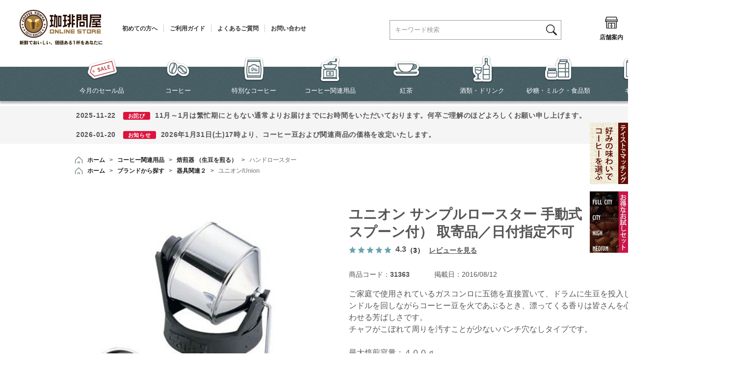

--- FILE ---
content_type: text/html; charset=shift_jis
request_url: https://www.tonya.co.jp/shop/g/g31363/
body_size: 23979
content:
<!DOCTYPE HTML PUBLIC "-//W3C//DTD HTML 4.01 Transitional//EN"
    "http://www.w3.org/TR/html4/loose.dtd">
<html lang="ja" >
<head>
<style>.async-hide { opacity: 0 !important} </style>
<script>(function(a,s,y,n,c,h,i,d,e){s.className+=' '+y;h.start=1*new Date;
h.end=i=function(){s.className=s.className.replace(RegExp(' ?'+y),'')};
(a[n]=a[n]||[]).hide=h;setTimeout(function(){i();h.end=null},c);h.timeout=c;
})(window,document.documentElement,'async-hide','dataLayer',4000,
{'GTM-N7BNB7S':true});</script>

<script>
  (function(i,s,o,g,r,a,m){i['GoogleAnalyticsObject']=r;i[r]=i[r]||function(){
  (i[r].q=i[r].q||[]).push(arguments)},i[r].l=1*new Date();a=s.createElement(o),
  m=s.getElementsByTagName(o)[0];a.async=1;a.src=g;m.parentNode.insertBefore(a,m)
  })(window,document,'script','//www.google-analytics.com/analytics.js','ga');

  ga('create', 'UA-8841249-1', 'auto');
  ga('require', 'displayfeatures');
  ga('require', 'linkid', 'linkid.js');
  ga('require', 'GTM-N7BNB7S');
  ga('send', 'pageview');



</script>
<meta http-equiv="Content-Type" content="text/html; charset=Shift_JIS">
<title>ユニオン サンプルロースター 手動式 （テストスプーン付）</title>
<link rel="canonical" href="https://www.tonya.co.jp/shop/g/g31363/">


<meta name="description" content="コーヒーを含めてユニオン サンプルロースター 手動式 （テストスプーン付） 取寄品／日付指定不可も総6,000点以上を超える豊富な商品で取り揃えています！早い出荷を心掛け、専門ショップならではの100種類以上の自家焙煎コーヒー豆を出荷当日に焙煎してお届けしています♪">
<meta name="keywords" content="コーヒー,コーヒー豆,焙煎豆,ネット通販,通販サイト,ネットショップ,（テストスプーン付）,31363,UNION,サンプルロースター,テストスプーン付,ハンドロースター,ユニオン,ラッキーアイクレマス,ラッキーアイクレマスコーヒーマシーン,取寄品／日付指定不可,手動式通信販売,店舗,珈琲問屋,オンラインストア,コーヒートンヤ,メール注文,電話注文,FAX注文">

	<meta name="msvalidate.01" content="14B805B0D301D5E89324D2124C835224" />
<meta name="device" content="PC" />

<!-- Google Tag Manager -->
<script>(function(w,d,s,l,i){w[l]=w[l]||[];w[l].push({'gtm.start':
new Date().getTime(),event:'gtm.js'});var f=d.getElementsByTagName(s)[0],
j=d.createElement(s),dl=l!='dataLayer'?'&l='+l:'';j.async=true;j.src=
'https://www.googletagmanager.com/gtm.js?id='+i+dl;f.parentNode.insertBefore(j,f);
})(window,document,'script','dataLayer','GTM-584F9Z6');</script>
<!-- End Google Tag Manager -->

<meta http-equiv="content-style-type" content="text/css">

<link href="/favicon.ico" rel="shortcut icon" />
<link rel="stylesheet" type="text/css" href="/css/block_icon_image.css">
<link rel="stylesheet" type="text/css" href="/css/style.css?20251117" media="all">
<link rel="stylesheet" type="text/css" href="/css/display_switch.css" />

<meta http-equiv="content-script-type" content="text/javascript">
<script src="https://ajax.googleapis.com/ajax/libs/jquery/3.7.1/jquery.min.js"></script>
<script src="https://ajax.googleapis.com/ajax/libs/jqueryui/1.13.2/jquery-ui.min.js"></script>
<script language="JavaScript" type="text/javascript" src="/lib/jquery.balloon.js"></script>
<!--<script language="JavaScript" type="text/javascript" src="/lib/jquery.easing.1.3.js"></script>>-->
<script language="JavaScript" type="text/javascript" src="/lib/jquery.easing.1.4.2.js"></script>
<script language="JavaScript" type="text/javascript" src="/lib/jquery.bxslider.min.js?rev=20250729"></script>
<script language="JavaScript" type="text/javascript" src="/lib/jquery.customSelect.min.js"></script>
<script language="JavaScript" type="text/javascript" src="/lib/goods/jquery.leanModal.min.js"></script>
<script language="JavaScript" type="text/javascript" src="/lib/goods/jquery.tile.min.js"></script>
<script language="JavaScript" type="text/javascript" src="/lib/goods/sticky-kit.min.js"></script>
<script language="JavaScript" type="text/javascript" src="/js/common.js"></script>
<script language="JavaScript" type="text/javascript" src="/js/search_suggest.js"></script>
<link rel="SHORTCUT ICON" href="/favicon.ico">
<!--<script language="JavaScript" type="text/javascript" src="/js/goods_ajax_cart.js"></script>-->
<script language="JavaScript" type="text/javascript" src="/js/goods_wizard.js?202206"></script>
<script language="JavaScript" type="text/javascript" src="/js/user.js?20250227_v0"></script>
<script language="JavaScript" type="text/javascript" src="/js/goods_ajax_cart.js?20250417_v0"></script>
<!--<script language="JavaScript" type="text/javascript" src="/js/goods_cartlist.js?240305"></script>-->
<script language="JavaScript" type="text/javascript" src="/js/ga_event_pc_common.js"></script>
<!--[if IE 8]>
<script language="JavaScript" type="text/javascript" src="/lib/efo/pie_ie678.js"></script>
<script language="JavaScript" type="text/javascript" src="/js/init_ie8.js"></script>
<![endif]-->

<!-- Facebook Pixel Code ADD_DATE 20170114 -->
<script>
!function(f,b,e,v,n,t,s){if(f.fbq)return;n=f.fbq=function(){n.callMethod?
n.callMethod.apply(n,arguments):n.queue.push(arguments)};if(!f._fbq)f._fbq=n;
n.push=n;n.loaded=!0;n.version='2.0';n.queue=[];t=b.createElement(e);t.async=!0;
t.src=v;s=b.getElementsByTagName(e)[0];s.parentNode.insertBefore(t,s)}(window,
document,'script','https://connect.facebook.net/en_US/fbevents.js');
fbq('init', '1183647098391977');
fbq('track', 'PageView');
</script>
<noscript><img height="1" width="1" style="display:none"
src="https://www.facebook.com/tr?id=1183647098391977&ev=PageView&noscript=1"
/></noscript>
<!-- DO NOT MODIFY -->
<!-- End Facebook Pixel Code -->
<link rel="stylesheet" type="text/css" href="/css/tny_cntns.css" />

<script src="/lib/slick.js"></script>
<link href="/lib/slick.css" type="text/css" rel="stylesheet">
<link rel="stylesheet" type="text/css" href="/css/slick-theme.css">
<link rel="stylesheet" type="text/css" href="/css/slick.css">
<script src="/js/slick.min.js"></script>

<script type="text/javascript" src="/js/goods_ajax_cart.js"></script>
<script type="text/javascript" src="/js/goods_ajax_bookmark.js"></script>
<script type="text/javascript" src="/js/goods_ajax_backorder.js"></script>
<script type="text/javascript" src="/js/goods_ajax_quickview.js"></script>
<link rel="stylesheet" type="text/css" href="/css/core.css">
<link rel="stylesheet" type="text/css" href="/css/skin.css">



<script src="https://lightning-recommend.io/js/main.js" id="l-recommend" charset="utf-8" data-tenant="tonya" ></script>
<script type="application/l-recommend">
    {
        "setting": {
            "defaultLoading": "lazy",
            "display": true,
            "tracking": true
        }
    }
</script>

</head>
<body 

		

>



<div id="fb-root"></div>
<script>(function(d, s, id) {
  var js, fjs = d.getElementsByTagName(s)[0];
  if (d.getElementById(id)) return;
  js = d.createElement(s); js.id = id;
  js.src = "//connect.facebook.net/ja_JP/sdk.js#xfbml=1&version=v2.3";
  fjs.parentNode.insertBefore(js, fjs);
}(document, 'script', 'facebook-jssdk'));
</script>

<div class="wrapper_">
	<h1 class="optimaizedH1">ユニオン サンプルロースター 手動式 （テストスプーン付） </h1>
	
		
				<!-- Google Tag Manager (noscript) -->
<noscript><iframe src="https://www.googletagmanager.com/ns.html?id=GTM-584F9Z6"
    height="0" width="0" style="display:none;visibility:hidden"></iframe></noscript>
    <!-- End Google Tag Manager (noscript) -->
    
    <!-- header -->
    <div id="header">
      <div class="header_menu_">
        <div class="header_logo-txt_box_">
          <p class="header_logo_"><a href="/shop/"><img src="/img/usr/header/sitelogo.png" alt="珈琲問屋" width="169" height="80"></a></p>
          <ul class="header_txt_">
            <li><a href="/shop/pages/firsttime.aspx">初めての方へ</a></li>
            <li><a href="/shop/pages/guide00.aspx">ご利用ガイド</a></li>
            <li><a href="/shop/pages/guide06.aspx">よくあるご質問</a></li>
            <li><a href="/shop/contact/contact.aspx">お問い合わせ</a></li>
          </ul>
        </div>
        <div class="header_icon_box_">
          <ul class="header_icon_">
            <li class="header_search_box_"><span class="icon_search">
              <div class="icon_area"><img src="/img/usr/header/h_icon_search-w.png" alt="" width="27" height="27"></div>
              検索</span> </li>
            <li><a href="/shop/pages/shoplist.aspx">
              <div class="icon_area"><img src="/img/usr/header/h_icon_shoplist.png" alt="" width="27" height="54"></div>
              店舗案内</a></li>
            <li><a href="/shop/customer/bookmark.aspx">
              <div class="icon_area"><img src="/img/usr/header/h_icon_bookmark.png" alt="" width="27" height="54"></div>
              お気に入り</a></li>
            <li><a href="/shop/members/login.aspx">
              <div class="icon_area"><img src="/img/usr/header/h_icon_login.png" alt="" width="27" height="54"></div>
              ログイン</a></li>
            <li class="header_cart_box_"><a href="/shop/cart/cart.aspx">
              <div class="icon_area"><img src="/img/usr/header/h_icon_cart.png" alt="" width="55" height="54"></div>
              カート</a><span id="jscart_count_"><span class="num"></span></span></li>
          </ul>
  <div id="jscart_replace_" style="display: block">
    <script type="text/javascript" src="/js/goods_cartlist.js?202212"></script>
    <div class="cart_frame_" style="display: none">
      <ul></ul>
      <div class="cart_to_order_">
        <p class="btn_cart_">
          <a href="/shop/cart/cart.aspx"><span>カートを見る</span></a>
        </p>
      </div>
    </div>
  </div>

        </div>
      </div>
      <div class="header_gnavi_">
        <div class="header_gnavi_inner_">
          <ul class="header_navi_box_">
            <li class="header_logo-symbol_"> <a href="/shop/"><img src="/img/usr/header/sitelogo_symbol.png" alt="" width="40" height="40"></a> </li>
            <li> <a href="/shop/e/esale/ "><img src="/img/usr/header/h_gn_esale.png" alt="" width="64" height="56">今月のセール品</a> </li>
            <li> <a href="/shop/c/c10"><img src="/img/usr/header/h_gn_c10.png" alt="" width="50" height="56">コーヒー</a>
              <div class="hover_list_arrow"></div>
              <div class="navi_sub_list">
                <div class="navi_sub_list_inner">
                  <ul>
                    <li><a href="/shop/c/c1000"><img src="/img/usr/header/h_gns_thum_c10_01.jpg" alt="" width="80" height="80">定番銘柄コーヒー</a></li>
                    <li><a href="/shop/c/c1005"><img src="/img/usr/header/h_gns_thum_c10_02.jpg" alt="" width="80" height="80">ブレンドコーヒー</a></li>
                    <li><a href="/shop/c/c1010"><img src="/img/usr/header/h_gns_thum_c10_03.jpg" alt="" width="80" height="80">アイスコーヒー</a></li>
                    <li><a href="/shop/c/c1015"><img src="/img/usr/header/h_gns_thum_c10_04.jpg" alt="" width="80" height="80">カフェインレスコーヒー</a></li>
                    <!--<li><a href="/shop/c/c1020"><img src="/img/usr/header/h_gns_thum_c10_05.jpg" alt="" width="80" height="80">パーチメントコーヒー</a></li>-->
                    <li><a href="/shop/c/c1025"><img src="/img/usr/header/h_gns_thum_c10_06.jpg" alt="" width="80" height="80">生豆限定お買得セール</a></li>
                    <li><a href="/shop/c/c1030"><img src="/img/usr/header/h_gns_thum_c10_07.jpg" alt="" width="80" height="80">[送料込]コーヒーメール便</a></li>
                    <li><a href="/shop/e/eWCoffee/"><img src="/img/usr/header/h_gns_thum_c10_21.jpg" alt="" width="80" height="80">世界のコーヒー飲み比べセット</a></li>
                    <li><a href="/shop/c/c1040"><img src="/img/usr/header/h_gns_thum_c10_08.jpg" alt="" width="80" height="80">ドリップバッグコーヒー</a></li>
                    <li><a href="/shop/c/c104040/"><img src="/img/usr/header/h_gns_thum_c10_08_1.jpg" alt="" width="80" height="80">1杯から試せるドリップバッグコーヒー</a></li>
                    <li><a href="/shop/c/c1043"><img src="/img/usr/header/h_gns_thum_c1043_20.jpg" alt="" width="80" height="80">ブリューイングバッグコーヒー</a></li>
                    <li><a href="/shop/c/c1045"><img src="/img/usr/header/h_gns_thum_c10_09.jpg" alt="" width="80" height="80">ダンク式コーヒーバッグ</a></li>
                    <li><a href="/shop/c/c1050"><img src="/img/usr/header/h_gns_thum_c10_10.jpg" alt="" width="80" height="80">水出しコーヒーバッグ</a></li>
                    <li><a href="/shop/c/c1055"><img src="/img/usr/header/h_gns_thum_c10_11.jpg" alt="" width="80" height="80">フレーバーコーヒー</a></li>
                    <li><a href="/shop/c/c1060"><img src="/img/usr/header/h_gns_thum_c10_12.jpg" alt="" width="80" height="80">世界のブランドコーヒー</a></li>
                    <li><a href="/shop/c/c1065"><img src="/img/usr/header/h_gns_thum_c10_13.jpg" alt="" width="80" height="80">エスプレッソカフェポッド（44mm）</a></li>
                    <!-- <li><a href="/shop/c/c1070"><img src="/img/usr/header/h_gns_thum_c10_14.jpg" alt="" width="80" height="80">レギュラーポッド（60mm）</a></li> -->
                    <li><a href="/shop/c/c1073"><img src="/img/usr/header/h_gns_thum_c10_15.jpg" alt="" width="80" height="80">カプセルコーヒー</a></li>
                    <li><a href="/shop/c/c1075"><img src="/img/usr/header/h_gns_thum_c10_16.jpg" alt="" width="80" height="80">互換カプセルコーヒー</a></li>
                    <li><a href="/shop/c/c1080"><img src="/img/usr/header/h_gns_thum_c10_17.jpg" alt="" width="80" height="80">インスタントコーヒー</a></li>
                    <li><a href="/shop/c/c1085"><img src="/img/usr/header/h_gns_thum_c10_18.jpg" alt="" width="80" height="80">リキッドコーヒー</a></li>
                    <!-- <li><a href="/shop/c/c1090"><img src="/img/usr/header/h_gns_thum_c10_19.jpg" alt="" width="80" height="80">メールＤＥカフェ</a></li> -->
                    <!-- <li><a href="/shop/c/c1095"><img src="/img/usr/header/h_gns_thum_c10_20.jpg" alt="" width="80" height="80">コーヒー頒布会</a></li> -->
                  </ul>
                </div>
              </div>
            </li>
            <li> <a href="/shop/c/c20"><img src="/img/usr/header/h_gn_c20.png" alt="" width="43" height="56">特別なコーヒー</a>
              <div class="hover_list_arrow"></div>
              <div class="navi_sub_list">
                <div class="navi_sub_list_inner">
                  <ul>
                    <li><a href="/shop/c/c2005"><img src="/img/usr/header/h_gns_thum_c20_01.jpg" alt="" width="80" height="80">スペシャルティコーヒー</a></li>
                    <li><a href="/shop/c/c2010"><img src="/img/usr/header/h_gns_thum_c20_02.jpg" alt="" width="80" height="80">カップオブエクセレンス</a></li>
                    <li><a href="/shop/c/c2015"><img src="/img/usr/header/h_gns_thum_c20_03.jpg" alt="" width="80" height="80">限定品コーヒー</a></li>
                  </ul>
                </div>
              </div>
            </li>
            <li> <a href="/shop/c/c30"><img src="/img/usr/header/h_gn_c30.png" alt="" width="43" height="56">コーヒー関連用品</a>
              <div class="hover_list_arrow"></div>
              <div class="navi_sub_list">
                <div class="navi_sub_list_inner">
                  <ul>
                    <li><a href="/shop/c/c3000"><img src="/img/usr/sb/top/type_a_1.png" alt="" width="80" height="80">焙煎器 （生豆を煎る）</a></li>
                    <li><a href="/shop/c/c3003"><img src="/img/usr/sb/top/type_a_2.png" alt="" width="80" height="80">ミル （豆を挽く）</a></li>
                    <li><a href="/shop/c/c3006"><img src="/img/usr/sb/top/type_a_3.png" alt="" width="80" height="80">ハンドドリップ</a></li>
                    <li><a href="/shop/c/c3009"><img src="/img/usr/sb/top/type_a_4.png" alt="" width="80" height="80">コーヒーメーカー</a></li>
                    <li><a href="/shop/c/c3012"><img src="/img/usr/sb/top/type_a_5.png" alt="" width="80" height="80">コーヒーサイフォン</a></li>
                    <li><a href="/shop/c/c3015"><img src="/img/usr/sb/top/type_a_6.png" alt="" width="80" height="80">コーヒープレス</a></li>
                    <li><a href="/shop/c/c3018"><img src="/img/usr/sb/top/type_a_7.png" alt="" width="80" height="80">エスプレッソメーカー</a></li>
                    <li><a href="/shop/c/c3021"><img src="/img/usr/sb/top/type_a_8.png" alt="" width="80" height="80">パーコレーター</a></li>
                    <li><a href="/shop/c/c3024"><img src="/img/usr/sb/top/type_a_9.png" alt="" width="80" height="80">水出しコーヒー器具</a></li>
                    <li><a href="/shop/c/c3027"><img src="/img/usr/sb/top/type_a_10.png" alt="" width="80" height="80">アイスコーヒー器具</a></li>
                    <li><a href="/shop/c/c3030"><img src="/img/usr/sb/top/type_a_11.png" alt="" width="80" height="80">珍しい抽出器具</a></li>
                    <li><a href="/shop/c/c3033"><img src="/img/usr/sb/top/type_a_12.png" alt="" width="80" height="80">ペーパー＆フィルター</a></li>
                    <li><a href="/shop/c/c3036"><img src="/img/usr/sb/top/type_a_13.png" alt="" width="80" height="80">コーヒーサーバー</a></li>
                    <li><a href="/shop/c/c3039"><img src="/img/usr/sb/top/type_a_14.png" alt="" width="80" height="80">コーヒーケトル＆ポット</a></li>
                    <li><a href="/shop/c/c3042"><img src="/img/usr/sb/top/type_a_15.png" alt="" width="80" height="80">コーヒーウォーマー</a></li>
                    <li><a href="/shop/c/c3045"><img src="/img/usr/sb/top/type_a_16.png" alt="" width="80" height="80">キャニスター＆真空グッズ</a></li>
                    <li><a href="/shop/c/c3048"><img src="/img/usr/sb/top/type_a_17.png" alt="" width="80" height="80">コーヒーメジャースプーン</a></li>
                    <li><a href="/shop/c/c3051"><img src="/img/usr/sb/top/type_a_18.png" alt="" width="80" height="80">麻袋・樽</a></li>
                    <li><a href="/shop/c/c3054"><img src="/img/usr/sb/top/type_a_19.png" alt="" width="80" height="80">カップ</a></li>
                    <li><a href="/shop/c/c3057"><img src="/img/usr/sb/top/type_a_20.png" alt="" width="80" height="80">コーヒースプーン</a></li>
                    <li><a href="/shop/c/c3060"><img src="/img/usr/sb/top/type_a_21.png" alt="" width="80" height="80">使い捨てカップ＆スプーン</a></li>
                    <li><a href="/shop/c/c3061"><img src="/img/usr/sb/top/type_a_22.png" alt="" width="80" height="80">エスプレッソ用品</a></li>
                    <li><a href="/shop/c/c3063"><img src="/img/usr/sb/top/type_a_23.png" alt="" width="80" height="80">お手入れ用品</a></li>
                    <li><a href="/shop/c/c3066"><img src="/img/usr/sb/top/type_a_24.png" alt="" width="80" height="80">調理器具＆キッチングッズ</a></li>
                    <li><a href="/shop/c/c3068"><img src="/img/usr/sb/top/type_a_25.png" alt="" width="80" height="80">マスターのおすすめ商品</a></li>
                    <li><a href="/shop/c/c3069"><img src="/img/usr/sb/top/type_a_26.png" alt="" width="80" height="80">便利＆面白グッズ</a></li>
                    <li><a href="/shop/c/c3072"><img src="/img/usr/sb/top/type_a_27.png" alt="" width="80" height="80">書籍・ビデオ・ＣＤ</a></li>
                  </ul>
                </div>
              </div>
            </li>
            <li> <a href="/shop/c/c40"><img src="/img/usr/header/h_gn_c40.png" alt="" width="56" height="56">紅茶</a>
              <div class="hover_list_arrow"></div>
              <div class="navi_sub_list">
                <div class="navi_sub_list_inner">
                  <ul>
                    <li><a href="/shop/c/c4000"><img src="/img/usr/sb/top/type_b_1.png" alt="" width="80" height="80">紅茶</a></li>
                    <li><a href="/shop/c/c4005"><img src="/img/usr/sb/top/type_b_2.png" alt="" width="80" height="80">フレーバーティー</a></li>
                    <li><a href="/shop/c/c4010"><img src="/img/usr/sb/top/type_b_3.png" alt="" width="80" height="80">フルーツティー</a></li>
                    <li><a href="/shop/c/c4015"><img src="/img/usr/sb/top/type_b_4.png" alt="" width="80" height="80">ハーブティー</a></li>
                    <li><a href="/shop/c/c4020"><img src="/img/usr/sb/top/type_b_5.png" alt="" width="80" height="80">中国茶</a></li>
                    <li><a href="/shop/c/c4025"><img src="/img/usr/sb/top/type_b_6.png" alt="" width="80" height="80">日本茶</a></li>
                    <li><a href="/shop/c/c4030"><img src="/img/usr/sb/top/type_b_7.png" alt="" width="80" height="80">茶葉飲み比べメール便</a></li>
                    <li><a href="/shop/c/c4035"><img src="/img/usr/sb/top/type_b_8.png" alt="" width="80" height="80">その他のティー</a></li>
                    <li><a href="/shop/c/c4040"><img src="/img/usr/sb/top/type_b_9.png" alt="" width="80" height="80">ティーバッグ</a></li>
                    <li><a href="/shop/c/c4045"><img src="/img/usr/sb/top/type_b_10.png" alt="" width="80" height="80">水出し茶</a></li>
                    <li><a href="/shop/c/c4050"><img src="/img/usr/sb/top/type_b_11.png" alt="" width="80" height="80">インスタントティー</a></li>
                    <li><a href="/shop/c/c4055"><img src="/img/usr/sb/top/type_b_12.png" alt="" width="80" height="80">リキッドティー</a></li>
                    <li><a href="/shop/c/c4060"><img src="/img/usr/sb/top/type_b_13.png" alt="" width="80" height="80">紅茶器具＆関連用品</a></li>
                  </ul>
                </div>
              </div>
            </li>
            <li> <a href="/shop/c/c50"><img src="/img/usr/header/h_gn_c50.png" alt="" width="43" height="56">酒類・ドリンク</a>
              <div class="hover_list_arrow"></div>
              <div class="navi_sub_list">
                <div class="navi_sub_list_inner">
                  <ul>
                    <li><a href="/shop/c/c5000"><img src="/img/usr/sb/top/type_c_1.png" alt="" width="80" height="80">お酒</a></li>
                    <li><a href="/shop/c/c5005"><img src="/img/usr/sb/top/type_c_2.png" alt="" width="80" height="80">ココア</a></li>
                    <li><a href="/shop/c/c5030"><img src="/img/usr/sb/top/type_c_3.png" alt="" width="80" height="80">豆乳</a></li>
                    <li><a href="/shop/c/c5035"><img src="/img/usr/sb/top/type_c_4.png" alt="" width="80" height="80">ジュース</a></li>
                    <li><a href="/shop/c/c5040"><img src="/img/usr/sb/top/type_c_5.png" alt="" width="80" height="80">ミネラルウォーター</a></li>
                    <li><a href="/shop/c/c5045"><img src="/img/usr/sb/top/type_c_6.png" alt="" width="80" height="80">その他のドリンク</a></li>
                  </ul>
                </div>
              </div>
            </li>
            <li> <a href="/shop/c/c60"><img src="/img/usr/header/h_gn_c60.png" alt="" width="57" height="56">砂糖・ミルク・食品類</a>
              <div class="hover_list_arrow"></div>
              <div class="navi_sub_list">
                <div class="navi_sub_list_inner">
                  <ul>
                    <li><a href="/shop/c/c6000"><img src="/img/usr/sb/top/type_d_1.png" alt="" width="80" height="80">砂糖＆甘味料</a></li>
                    <li><a href="/shop/c/c6005"><img src="/img/usr/sb/top/type_d_2.png" alt="" width="80" height="80">クリーム＆ミルク</a></li>
                    <li><a href="/shop/c/c6010"><img src="/img/usr/sb/top/type_d_3.png" alt="" width="80" height="80">フレーバー＆香料</a></li>
                    <li><a href="/shop/c/c6015"><img src="/img/usr/sb/top/type_d_4.png" alt="" width="80" height="80">レトルト食品</a></li>
                    <li><a href="/shop/c/c6020"><img src="/img/usr/sb/top/type_d_5.png" alt="" width="80" height="80">調味料＆オイル</a></li>
                    <li><a href="/shop/c/c6025"><img src="/img/usr/sb/top/type_d_6.png" alt="" width="80" height="80">その他の食品</a></li>
                    <li><a href="/shop/c/c6030"><img src="/img/usr/sb/top/type_d_7.png" alt="" width="80" height="80">チョコレート</a></li>
                    <li><a href="/shop/c/c6050"><img src="/img/usr/sb/top/type_d_8.png" alt="" width="80" height="80">キャンディー</a></li>
                    <li><a href="/shop/c/c6055"><img src="/img/usr/sb/top/type_d_9.png" alt="" width="80" height="80">スナック （焼き菓子）</a></li>
                    <li><a href="/shop/c/c6060"><img src="/img/usr/sb/top/type_d_10.png" alt="" width="80" height="80">ケーキ・パン類</a></li>
                    <li><a href="/shop/c/c6065"><img src="/img/usr/sb/top/type_d_11.png" alt="" width="80" height="80">デザート</a></li>
                    <li><a href="/shop/c/c6070"><img src="/img/usr/sb/top/type_d_12.png" alt="" width="80" height="80">ドライフルーツ</a></li>
                    <li><a href="/shop/c/c6075"><img src="/img/usr/sb/top/type_d_13.png" alt="" width="80" height="80">その他のお菓子</a></li>
                  </ul>
                </div>
              </div>
            </li>
            <li> <a href="/shop/c/c70"><img src="/img/usr/header/h_gn_r-gift.png" alt="" width="48" height="56">ギフト</a>
              <div class="hover_list_arrow"></div>
              <div class="navi_sub_list">
                <div class="navi_sub_list_inner">
                  <ul>
                    <!--4月～9月まで -->
                    <!-- <li><a href="/shop/c/c700010"><img src="/img/usr/sb/top/type_e_1-1.jpg" alt="" width="80" height="80">自家焙煎コーヒー【夏】ギフト</a></li> -->
                    <li><a href="/shop/c/c7000"><img src="/img/usr/sb/top/type_e_1.png" alt="" width="80" height="80">自家焙煎コーヒーギフト</a></li>
                    <li><a href="/shop/c/c7005"><img src="/img/usr/sb/top/type_e_2.png" alt="" width="80" height="80">アイスコーヒーギフト</a></li>
                    <!--<li><a href="/shop/r/r849400/"><img src="/img/usr/sb/top/type_e_3.png" alt="" width="80" height="80">ハーバリウムコーヒーギフト</a></li>-->
                    <li><a href="/shop/c/c7010"><img src="/img/usr/sb/top/type_e_4.png" alt="" width="80" height="80">お酒＆コーヒーギフト</a></li>
                    <!--4月～9月まで -->
                    <!-- <li><a href="/shop/c/c701510"><img src="/img/usr/sb/top/type_e_5-1.jpg" alt="" width="80" height="80">ドリップバッグコーヒー【夏】ギフト</a></li> -->
                    <li><a href="/shop/c/c7015"><img src="/img/usr/sb/top/type_e_5.png" alt="" width="80" height="80">ドリップバッグコーヒーギフト</a></li>
                    <li><a href="/shop/c/c7020"><img src="/img/usr/sb/top/type_e_6.png" alt="" width="80" height="80">ダンク式コーヒーギフト</a></li>
                    <!-- 廃止2024年夏まで <li><a href="/shop/c/c7025"><img src="/img/usr/sb/top/type_e_7.png" alt="" width="80" height="80">カートリッジコーヒーギフト</a></li> -->
                    <li><a href="/shop/c/c7030"><img src="/img/usr/sb/top/type_e_8.png" alt="" width="80" height="80">インスタントコーヒーギフト</a></li>
                    <li><a href="/shop/c/c7035"><img src="/img/usr/sb/top/type_e_9.png" alt="" width="80" height="80">リキッドコーヒーギフト</a></li>
                    <li><a href="/shop/c/c7070"><img src="/img/usr/sb/top/type_e_10.png" alt="" width="80" height="80">スイーツギフト</a></li>
                    <li><a href="/shop/c/c7060"><img src="/img/usr/sb/top/type_e_12.png" alt="" width="80" height="80">紅茶ギフト</a></li>
                    <li><a href="/shop/c/c7090"><img src="/img/usr/sb/top/type_e_11.png" alt="" width="80" height="80">その他ギフト(ギフト箱)</a></li>
                  </ul>
                </div>
              </div>
            </li>
          </ul>
          <div class="hover_search">
            <div class="search_box">
              <form action="/shop/goods/search.aspx" method="get" name="frmSearch">
                <input type="hidden" name="search" value="x">
                <input type="text" name="keyword" class="keyword_ withSuggestSearch_" title="キーワード検索" id="form_search_box" tabindex="1" size="8" onFocus="if(this.value == this.title){this.value=''}" onBlur="if(this.value == ''){this.value=this.title}" value="キーワード検索" autocomplete="off" data-suggest-submit="on">
                <input type="image" onClick="if(jQuery('#keyword').val() == jQuery('#keyword').attr('title')){jQuery('#keyword').val('')}" src="/img/usr/header/h_icon_search.png" alt="検索" name="image" tabindex="1" class="icon_search_btn">
              </form>
            </div>
          </div>
        </div>
      </div>
    </div>
    <!-- /header -->

<!-- お知らせ表示（ここから） -->
<style>
    .announcement-item {
        width: 1190px;
        padding: 5px 15px;
        display: block;
        margin: 0px auto .1em;
        text-decoration: none;
        color: inherit!important;
        font-family: "ヒラギノ角ゴ Pro W6", "Hiragino Kaku Gothic Pro", "メイリオ", Meiryo, Osaka, "ＭＳ Ｐゴシック", "MS PGothic", sans-serif;
        font-size: 14px;
        font-weight: bolder;
        text-align: left;
        line-height: 2;
        letter-spacing: .05em;
    }
    .announcement-item:hover {
        background: #f9f9f9;
    }
    .icon-text {
        font-weight: bold;
        font-size: 0.8em;
        color: #fff;
        background-color: #dc143c;
        padding: 2px 10px;
        border-radius: 3px;
        margin-right: 10px;
        margin-left: 10px;
    }
</style>

<div style="background-color: #f5f5f5; margin-top: 10px;">
        <div id="announcement-1" style="margin: 0 auto;"></div>
        <div id="announcement-2" style="margin: 0 auto;"></div>
        <div id="announcement-3" style="margin: 0 auto;"></div>
        <div id="announcement-4" style="margin: 0 auto;"></div>
</div>

<script src="/js/announce.js"></script>
<!-- お知らせ表示（終了） -->

    
    <!-- 右から飛び出るバナー -->
    <style type="text/css">
        .tab_ban {
            width: 78px;/* 最初に表示されるバナーの幅 */
            height: 125px;/* バナーの高さ */
            position: fixed !important;/* バナーを固定 */
            position: absolute;
            right: 0px;/* 右から0pxの位置に指定 */
                z-index:100
        }
        .tab_ban a {/* リンクするエリアをバナー全体に広げる設定 */
            display: block;
            width: 100%;
        
            height: 100%;
                z-index:1001
        }
        .tab_ban2 {
            width: 78px;/* 最初に表示されるバナーの幅 */
            height: 125px;/* バナーの高さ */
            position: fixed !important;/* バナーを固定 */
            position: absolute;
            right: 0px;/* 右から0pxの位置に指定 */
            z-index:100
        }
        .tab_ban2 a {/* リンクするエリアをバナー全体に広げる設定 */
            display: block;
            width: 100%;
            height: 100%;
            z-index:1001
        }
        .none {
            display: none;
        }
        .tab_ban:hover {/* カーソルが乗った時の動きを指定 */
            width: 300px;/* バナーが伸びた時の幅 */
            /* 以下アニメーションの設定 */
            -webkit-transition: width ease-in-out 0.3s;
            -moz-transition: width ease-in-out 0.3s;
            -ms-transition: width ease-in-out 0.3s;
            -o-transition: width ease-in-out 0.3s;
            transition: width ease-in-out 0.3s;
        }
        .tab_ban a:hover {
            /* IE9用 */
            width: 300px\9;
        }
        #tab01 {
            background: url(/img/goods/bn/bnr_matching.jpg) 0 0 no-repeat;
            top: 250px !important;
        }
        #tab02 {
            background: url(/img/event/tryroast/bnr_roastedset_02.jpg) 0 0 no-repeat;
            top: 390px !important;
        }
        #tab03 {
            background: url(/img/usr/banner/review_bn_y.png) 0 0 no-repeat;
            top: 720px !important;
        }
    </style>
        
    <!-- 右から飛び出るバナー（リンク） -->
    <div id="tab01" class="tab_ban">
        <a href="https://www.tonya.co.jp/shop/#match" onClick="ga('send','event','link','click','sidebntaste');"></a>
    </div>
    
    <div id="tab02" class="tab_ban">
        <a href="/shop/e/etryroast/" onClick="ga('send','event','link','click','sidebntryroast');"></a>
    </div>
    
    <div id="tab03" class="tab_ban2 none">
        <a href="#user_review" onClick="ga('send','event','link','click');"></a>
    </div>
    
    <!-- USERREVIEW URL表示制御 -->
    <!--<script>
    var tab03 = document.getElementById('tab03');
    window.onload = function() {
      var url = location.href;
    　if(url.match('/g/')) {
    　    tab03.classList.remove('none');
    　}
    }
    </script>-->

<!-- オプション加工制御 -->
<script src="/js/packing_can_202503.js"></script>

<!-- 商品個別（一覧ページ/生豆非表示） -->
<script src="/js/hide_rawbean_labels.js"></script>
		
	
	
<div class="goods_area_ container_">
	<div class="contents_" data-sticky_parent>
		
			<div class="mainframe_">
		
				
				<div class="navitopicpath_">
<ul id="bread-crumb-list" itemscope itemtype="https://schema.org/BreadcrumbList">
<li itemscope itemtype="https://schema.org/ListItem" itemprop="itemListElement">
  <a href="https://www.tonya.co.jp/shop/" itemprop="item" class="topicpath_home_">
    <span itemprop="name">ホーム</span>
  </a>
  <meta itemprop="position" content="1" />
</li>

<li itemscope itemtype="https://schema.org/ListItem" itemprop="itemListElement">
	&gt;
	<a href="https://www.tonya.co.jp/shop/c/c30/" itemprop="item">
		<span itemprop="name">コーヒー関連用品</span>
	</a>
	<meta itemprop="position" content="2" />
</li>


<li itemscope itemtype="https://schema.org/ListItem" itemprop="itemListElement">
	&gt;
	<a href="https://www.tonya.co.jp/shop/c/c3000/" itemprop="item">
		<span itemprop="name">焙煎器 （生豆を煎る）</span>
	</a>
	<meta itemprop="position" content="3" />
</li>


<li itemscope itemtype="https://schema.org/ListItem" itemprop="itemListElement">
	&gt;
	<a href="https://www.tonya.co.jp/shop/c/c300000/" itemprop="item">
		<span itemprop="name"><strong>ハンドロースター</strong></span>
	</a>
	<meta itemprop="position" content="4" />
</li>


</ul>
<br>


<ul id="bread-crumb-list" itemscope itemtype="https://schema.org/BreadcrumbList">
<li itemscope itemtype="https://schema.org/ListItem" itemprop="itemListElement">
  <a href="https://www.tonya.co.jp/shop/" itemprop="item" class="topicpath_home_">
    <span itemprop="name">ホーム</span>
  </a>
  <meta itemprop="position" content="1" />
</li>

<li itemscope itemtype="https://schema.org/ListItem" itemprop="itemListElement">
	&gt;
	<a href="https://www.tonya.co.jp/shop/r/rbrand/" itemprop="item">
		<span itemprop="name">
		ブランドから探す
		</span>
	</a>
	<meta itemprop="position" content="2" />
</li>


<li itemscope itemtype="https://schema.org/ListItem" itemprop="itemListElement">
	&gt;
	<a href="https://www.tonya.co.jp/shop/r/requ2-rel/" itemprop="item">
		<span itemprop="name">
		器具関連２
		</span>
	</a>
	<meta itemprop="position" content="3" />
</li>


<li itemscope itemtype="https://schema.org/ListItem" itemprop="itemListElement">
	&gt;
	<a href="https://www.tonya.co.jp/shop/r/r302512/" itemprop="item">
		<span itemprop="name">
		ユニオン/Union
		</span>
	</a>
	<meta itemprop="position" content="4" />
</li>


</ul>
<br>

</div>



<input type="hidden" value="" id="hidden_variation_group">
<input type="hidden" value="0" id="variation_design_type">
<input type="hidden" value="31363" id="hidden_goods">
<input type="hidden" value="00000000-0000-0000-0000-000000000000" id="guid" name="guid">
<div class="goodsproductdetail_">
	<div class="goodsproductdetail_inner_">
	<div id="goodsdetail">
		<div id="gallery" class="goodsimg_">
			

				<div class="img_L_">
					<a href="/img/goods/L/31363.jpg" class="info" name="31363" title="ユニオン サンプルロースター 手動式 （テストスプーン付） 取寄品／日付指定不可" rel="lightbox[origin-group]" data-lightbox="group1">
						<img class="src_l_" alt="ユニオン サンプルロースター 手動式 （テストスプーン付）" src="/img/goods/L/31363.jpg">
					</a>
				</div>
				<div id="gallery_sub">
					<h2 class="message_">画像をクリックすると拡大されます</h2>
					<div class="etc_goodsimg_">
						<div class="etc_goodsimg_line_">
							
							<div class="etc_goodsimg_item_">
								<a title="ユニオン サンプルロースター 手動式 （テストスプーン付） 取寄品／日付指定不可" name="31363" class="info" href="/img/goods/L/31363.jpg" rel="lightbox[thum-group]" data-lightbox="group2">
									<img alt="ユニオン サンプルロースター 手動式 （テストスプーン付）" src="/img/goods/L/31363.jpg">
								</a>
							</div>
							
							
							
							
						</div>
					</div>
				</div>
				<script type="text/javascript" language="JavaScript">
					
					wrapperItemBg();
					
				</script> 
			<div class="chart_area_">
				
			</div>
		</div>
	</div>
	<div class="goodsspec_area_" id="cart_opt" data-sticky_column>
		
		<h2 class="goods_rifhtname_">ユニオン サンプルロースター 手動式 （テストスプーン付） 取寄品／日付指定不可</h2>

		<div class="goodscode_id_">
		<div class="goodscode_id_box_">
		<span class="goodscode_id_name_">商品コード：</span><span class="goodscode_id_number_">31363</span>
		</div>
		
		<div class="spec_release_box_">発売日：2016/08/12</div>
		
		</div>
		
		<div class="goodscomment2_">
		ご家庭で使用されているガスコンロに五徳を直接置いて、ドラムに生豆を投入し、ハンドルを回しながらコーヒー豆を火であぶるとき、漂ってくる香りは皆さんを心底酔わせる芳ばしさです。<br>
チャフがこぼれて周りを汚すことが少ないパンチ穴なしタイプです。<br>
<br>
最大焙煎容量：４００ｇ<br>
<br>
		</div>
		

		 
		<ul class="review_score_">
		<li class="revico_review_"></li>
		</ul>
		
		<div class="point_price_box_">
		
			<div class="point_box_">
			<ul id="point_stock">
				
				<li>ポイント：<span>789pt</span></li>
				
			</ul>
			</div>
			
			

		<div class="price_box_">
		<div class="price_box_inner_">
		<h2 class="maker_price_"><span class="small_">メーカー希望小売価格：<span class="maker_price_">93,500円</span></span></h2>
		
			<h2 class="goods_price_"><span class="goods_detail_price_"> 86,820円<span class="small_">（税込）</span></span></h2>
		
		</div>
		</div>
		</div>

		
			<div id="select_recipe">
				<div class="recipe_tab_content_">
					<div class="recipe_tab_content_inner_">
						<img id="nostock" class="no_stock_goods_" src="/img/sys/button/nostock_goods.gif" alt="在庫切れ" onclick="callBalloon();return false;">
<script type="text/javascript">
jQuery(document).ready(function(){
	if("" == ""){
		jQuery('#nostock').attr("title","在庫がありません。");
	}
	else{
		jQuery('#nostock').attr("title","在庫がありません。他のカラー・サイズを選択してください。");
	}
});
function callBalloon() {
	if("" != ""){
		jQuery('#nostock_msg').show();
	}
	
	jQuery('#nostock').showBalloon({
		contents: "" ,
		classname: "balloons" ,
		hideAnimation: function(d) { this.slideUp(d); },
		css: {
			fontWeight: "bold",
			backgroundColor: "#000000",
			color: "#fff",
			opacity: "0.7"
		}
	});
	
	setTimeout(function() {
		jQuery('#nostock').hideBalloon();
	},4000); //バルーン表示時間
}
</script>
						
						
					</div>
				</div>
			</div>
		
		


		

		
			<ul class="option_buttons_">
			<li><a href="/shop/contact/contact.aspx?goods=31363"><img src="/img/usr/button/contactgoods.png" alt="この商品について問い合わせ" ></a></li>
			<li><a href="https://www.tonya.co.jp/shop/customer/bookmark.aspx?goods=31363&amp;crsirefo_hidden=7904ad6286f269fb52f769b9f3935f28a7d58052e6da742cbf656e69339ddd54"><img class="btn_bookmark_" src="/img/usr/button/bookmark.png" alt="お気に入りに追加"></a>
<script type="text/javascript">
var add_crsirefo = "7904ad6286f269fb52f769b9f3935f28a7d58052e6da742cbf656e69339ddd54";
</script></li>
			</ul>
			
				<ul id="sns_area">
					<li class="sns" ><a href="http://twitter.com/share" class="twitter-share-button" data-count="horizontal" data-text="" data-via="" data-related="" data-url="" data-lang="ja">Tweet</a>
<script type="text/javascript">
if (window.navigator.userAgent.toLowerCase().indexOf("msie") == -1 || window.navigator.appVersion.toLowerCase().indexOf("msie 8.") == -1) {
  jQuery('.twitter-share-button').append('<script id="twitter_script" type="text/javascript" src="https://platform.twitter.com/widgets.js" charset="UTF-8" />');
}
</script></li>
					<li class="sns"><fb:like send="false" layout="button_count" width="120" show_faces="false"></fb:like>
</li>
					<li class="sns"></li>
				</ul>
			
			

		<div class="select_recipe_dmy_"></div>

		

		<div id="lean_overlay_detail"></div>
		

	</div>
	</div>
		<div id="goodsinfodetail">
			<div class="goods_detail_tab_">
			  <ul class="goods_detail_tab_list_">
			    
			    <li class="goods_detail_tab_list_review_"><a href="#goods_detail_review">レビュー</a></li>
			    <li class="goods_detail_tab_list_item_"><a href="#goods_detail_info">商品情報</a></li>
			    <li class="goods_detail_tab_list_acc_"><a href="#goods_detail_accessory">関連商品</a></li>
			  </ul>
			</div>
			
  <!-- お客様の声 -->
  <div id="goods_detail_review">
    <div id="user_review">
      <h3><img src="/img/usr/top/usr_title.png" alt="USER REVIEW" width="302" height="43">お客様の声</h3>
    </div>
  </div>
  <!-- /お客様の声 --> 
   <!-- 商品情報 -->
  <div id="goods_detail_info" class="item-info_box">
    <h2>商品情報</h2>
    <div class="item-info_box_inner">
      <div class="i_detail_box">
        <table>
          
			<tr class="id_maker_price_">
				<th class="id_title">メーカー希望小売価格</th>
				<td class="id_txt"><span class="goods_detail_makerprice_">93,500円</span></td>
				</tr>
			
          
			<tr class="id_format_price_">
				<th class="id_title">通常価格</th>
					<td class="id_txt"> 86,820円<span class="id_tax">（税込）</span></td>
				</tr>
			
          
          
          
			<tr class="id_stock_msg_">
				<th class="id_title">在庫</th>
					<td class="id_txt">&#215;</td>
				</tr>
			
			<tr class="id_goods_code_">
          <th class="id_title">商品コード</th>
			  <td class="id_txt">31363</td>
				</tr>
        </table>
      </div>
      <div class="i_txt_box">
        <p class="i_txt_p">最大焙煎容量：４００ｇ<br>
寸法：幅４８０ × 奥行き２５０ × 高さ２００（mm）<br>
付属品：テストスプーン（煎り加減確認用）、ジョウゴ（生豆投入用）<br></p>
      </div>
    </div>
  </div>
  <!-- /商品情報 --> 
  
			<!-- この商品に関係のある商品 -->
			
				<div class="togetherlist_"><div id="block_of_recommend">
  <h2 class="ttl_recommend_">この商品に関係のある商品</h2>
  
  



<div class="goods_">
<div  class="StyleH_Frame_">
<div class="StyleH_Line_">
<div class="StyleH_Item_">
	
	<div class="img_">
		<a class="goods_name_" href="/shop/g/g33815/" title="ユニオン サンプルロースター パンチングタイプ 手動式 （テストスプーン付） 取寄品／日付指定不可"><img alt="ユニオン サンプルロースター パンチングタイプ 手動式 （テストスプーン付） 取寄品／日付指定不可" src="/img/goods/S/33815.jpg" ></a>
	</div>
	<div class="name_">
		<div class="name1_"><a class="goods_name_" href="/shop/g/g33815/" title="ユニオン サンプルロースター パンチングタイプ 手動式 （テストスプーン付） 取寄品／日付指定不可">ユニオン サンプルロースター パンチングタイプ 手動式 （テストスプーン付） 取寄品／日付指定不可</a></div>
	
		<div class="name2_">
		
		
		
</div>
	</div>
	<div class="price_">
		 91,928<span class="small_">円（税込）</span>
	</div>
</div>
</div>

</div>
</div>



  
</div></div>
			
			<!-- /この商品に関係のある商品 -->
		</div>
</div>

<ul class="option_buttons2_">
</ul>
<link rel="stylesheet" type="text/css" href="/css/lightbox.css" media="all" />
<script type="text/javascript" src="/lib/goods/lightbox.js"></script>
<script type="text/javascript" src="/js/goods_detail_cart.js"></script>

<script type="text/javascript">
var crsirefo_jscart = "";
</script>





				<!-- modal -->
<div class="more_select_items">
<div class="close_msi_btn"></div>
<div class="msi_inner">
<div class="lrbox_inner">
<l-recommend data-tagscode="goods_pc_pv"></l-recommend>
</div>
<div class="msi_order_btn"><a href="/shop/cart/cart.aspx">ご注文手続きへ進む</a></div>
<div class="msi_top_btn"><a href="/shop/">トップに戻って買い物を続ける＞</a></div>
</div>
</div>
<div class="open_msi_bg"></div>
<!-- /modal -->

<div id="genre">
  <h3><img src="/img/usr/top/ctg_title-icon.png" alt="" width="57" height="56">飲みたいコーヒーと出逢う</h3>
  <ul class="genre_bnr_">
    <li><a href="/shop/r/rtaste/"><img src="/img/usr/top/ctg_photo01.jpg" alt="" width="180" height="200">
      <p>お好みのテイストから</p>
      </a></li>
    <li><a href="/shop/r/rarea/"><img src="/img/usr/top/ctg_photo02.jpg" alt="" width="180" height="200">
      <p>世界各国の産地から</p>
      </a></li>
    <li><a href="/shop/r/rscene/"><img src="/img/usr/top/ctg_photo03.jpg" alt="" width="180" height="200">
      <p>生活のひとコマから</p>
      </a></li>
    <li><a href="/shop/r/rprocess/"><img src="/img/usr/top/ctg_photo04.jpg" alt="" width="180" height="200">
      <p>精選プロセスから</p>
      </a></li>
    <li><a href="/shop/r/rvariety/"><img src="/img/usr/top/ctg_photo05.jpg" alt="" width="180" height="200">
      <p>コーヒー豆の品種から</p>
      </a></li>
  </ul>
</div>

<!-- modal -->
<style>
.more_select_items.open_msi {
    position: fixed;
    top: 50%;
    left: 50%;
    width: calc(100% - 60px);
    max-width: 1300px;
    margin: 0 auto;
    padding: 0 0 40px;
    transform: translate(-50%, -50%);
    z-index: 10001;
}
.more_select_items.open_msi .close_msi_btn {
    position: absolute;
    top: -30px;
    right: 0;
    display: inline-block;
    width: 28px;
}
.more_select_items.open_msi .close_msi_btn::before, .more_select_items.open_msi .close_msi_btn::after {
    position: absolute;
    display: block;
    content: "";
    width: 30px;
    height: 2px;
    background: #fff;
    cursor: pointer;
}
.more_select_items.open_msi .close_msi_btn::before {
    transform: rotate(-45deg);
}
.more_select_items.open_msi .close_msi_btn::after {
    transform: rotate(45deg);
}
.more_select_items.open_msi .msi_inner {
    max-width: 1300px;
    max-width: 1300px;
	padding: 0 0 50px;
    background: #fff;
	overflow-x: auto;
}
.more_select_items .msi_inner .close_msi_btn,
.more_select_items .msi_inner .msi_order_btn,
.more_select_items .msi_inner .msi_top_btn {
	display: none;
}
.more_select_items.open_msi.open_msi .msi_inner .msi_order_btn,
.more_select_items.open_msi.open_msi .msi_inner .msi_top_btn {
	display: block;
    text-align: center;
}
.msi_inner .msi_order_btn a {
    display: flex;
    justify-content: center;
    align-items: center;
    max-width: 500px;
    height: 60px;
    margin: 20px auto 30px;
	font-size: 20px;
    font-weight: bold;
    background: #eee5d9;
    border-radius: 10px;
}
.msi_inner .msi_top_btn a {
	font-size: 14px;
	text-decoration: underline;
}
.msi_inner .msi_order_btn a:hover,
.msi_inner .msi_top_btn a:hover {
	text-decoration: none;
	opacity: 0.7;
}

.more_select_items.open_msi .lrbox_inner {
    width: 1300px;
}
.open_msi_bg {
    visibility: hidden;
    opacity: 0;
    width: 0;
    height: 0;
    margin: 0;
    padding: 0;
}
.more_select_items.open_msi + .open_msi_bg {
    position: absolute;
    width: 100%;
    height: 100%;
    top: 0;
    left: 0;
    background: rgba(73, 96, 103, 0.9);
    z-index: 10000;
    visibility: visible;
    opacity: 1;
    cursor : pointer;
    transition: opacity .2s ease-in-out;
}
/* reset */
.lrbox_inner .block-common-lightningrecommend--header {
    padding: 50px 0 0;
}
/* オプション加工非表示 */
#select_recipe.modal_detail_box_.under_msi,
#select_recipe.modal_detail_box_.under_msi ~ #lean_overlay_detail {
    visibility: hidden;
    opacity: 0;
    width: 0;
    height: 0;
    margin: 0;
    padding: 0;
}
</style>
<script>
jQuery(document).on('click','.more_select_items.open_msi + .open_msi_bg, .close_msi_btn',function(){
        jQuery('.more_select_items').removeClass('open_msi');
        jQuery('#select_recipe').removeClass('under_msi');
});
</script>
<!-- /modal -->

<!-- 発売日のテキストを変換 -->
<script>
function replaceFirstTextInSpecReleaseBox(oldText, newText) {
    var elements = document.getElementsByClassName('spec_release_box_');
    for (var i = 0; i < elements.length; i++) {
        var currentText = elements[i].textContent;
        var updatedText = currentText.replace(oldText, newText);
        elements[i].textContent = updatedText;
    }
}
replaceFirstTextInSpecReleaseBox('発売日', '掲載日');
</script>
			</div>
		
			<div class="leftmenuframe_">
				


			</div>
		
	</div>
	<div class="rightmenuframe_">
		<div id="block_of_free3">


		<!-- 2.商品ページ / メニューブロック予備テンプレート3 -->
<div id="pickup_ctg">
  <h3><img src="/img/usr/top/pic_title.png" alt="PICK UP" width="202" height="43">おすすめの商品</h3>
  <div class="acc-area">
    <ul class="bnr_box">
      <li><a href="/shop/e/enew/"><img src="/img/usr/top/newarrival_pick_200.jpg" alt="新着商品" width="200" height="200"></a></li>
      <li><a href="/shop/c/c20/"><img src="/img/usr/top/coe_pick_200.jpg" alt="カップ オブ エクセレンス" width="200" height="200"></a></li>
      <li><a href="/shop/e/eWCoffee/"><img src="/img/usr/top/nomikurabe_pick_200.jpg" alt="コーヒー飲み比べセット" width="200" height="200"></a></li>
      <li><a href="/shop/e/edecafe/"><img src="/img/goods/bn/decaf_night_200.jpg" alt="カフェインレス秋冬期" width="200"height="200"></a></li>
      <li><a href="/shop/r/rmocha/"><img src="/img/usr/leftframe/mocha200.jpg" alt="モカコーヒー" width="200" height="200"></a></li>  
      <li><a href="/shop/c/c6030"><img src="/img/usr/top/choco_200.jpg" alt="チョコレート" width="200" height="200"></a></li>
      <li><a href="/shop/c/c1040/"><img src="/img/goods/bn/oyusae-side200.jpg" alt="お湯さえあればコーヒー" width="200" height="200"></a></li>
      <li><a href="/shop/pages/anytime-brewing-bag.aspx/"><img src="/img/usr/top/anytime_pick_200.jpg" alt="ANYTIMEBREWINGBAG" width="200" height="200"></a></li>
      <li><a href="/shop/r/r8464/"><img src="/img/usr/top/dwall.png" alt="ダブルウォールグラス特集" width="200" height="200"></a></li>
      <li><a href="/shop/pages/preservation-method.aspx"><img src="/img/usr/top/pmethod_200.jpg" alt="コーヒーの美味しさを長持ちさせるために" width="200" height="200"></a></li>
      <li><a href="/shop/g/g39176/"><img src="/img/goods/other/39176/genecafe_bnr_400x400.png" alt="焙煎機 ジェネカフェ" width="200" height="200"></a></li>
      <li><a href="/shop/c/c1025/"><img src="/img/usr/top/nama1kg01_200.jpg" alt="生豆1kg特売フェア" width="200" height="200"></a></li>
      <li><a href="/shop/e/eBMSP/"><img src="/img/usr/leftframe/left_banner08.png" alt="ブルーマウンテン" width="200" height="200"></a></li>
      <li><a href="/shop/g/g20047/"><img src="/img/usr/top/kopiluwak_pick_200.jpg" alt="コピ ルアック" width="200" height="200"></a></li>
      <li><a href="/shop/e/eLBlendEF/"><img src="/img/usr/leftframe/esft_bn200.jpg" alt="WBB限定ブレンド" width="200" height="200"></a></li>
      <li><a href="/shop/c/c6065"><img src="/img/usr/top/dessert_event_200.jpg" alt="オリジナルデザート" width="200" height="200"></a></li>
      <li><a href="/shop/r/r302003/"><img src="/img/goods/bn/mosa_bn200.jpg" alt="MOSA モサ" width="200" height="200"></a></li>
      <li><a href="/shop/r/rpremium/"><img src="/img/goods/bn/p-ice-240.jpg" alt="プレミアムリキッド" width="200" height="200"></a></li>    
      <li><a href="/shop/c/c3072/"><img src="/img/goods/a/season/side_book.gif" alt="書籍・DVD・CD" width="200" height="200"></a></li>  
      <li><a href="/shop/r/r8460/"><img src="/img/goods/monthly/wakeari-tonya_side.jpg" alt="アウトレット" width="200" height="200"></a></li>
      <!--   
        　<li><a href="/shop/c/c6030"><img src="/img/usr/top/choco_200.jpg" alt="チョコレート" width="200" height="200"></a></li>
        　<li><a href="/shop/e/eLBlendEF/"><img src="/img/usr/leftframe/esft_bn200.jpg" alt="WBB限定ブレンド" width="200" height="200"></a></li>
          <li><a href="/shop/c/c1040/"><img src="/img/goods/bn/oyusae-side200.jpg" alt="お湯さえあればコーヒー" width="200" height="200"></a></li>
          <li><a href="/shop/c/c3072/"><img src="/img/goods/a/season/side_book.gif" alt="書籍・DVD・CD" width="200" height="200"></a></li>
          <li><a href="/shop/r/r302003/"><img src="/img/goods/bn/mosa_bn200.jpg" alt="MOSA モサ" width="200" height="200"></a></li>
          <li><a href="/shop/pages/anytime-brewing-bag.aspx/"><img src="/img/usr/top/anytime_pick_200.jpg" alt="ANYTIMEBREWINGBAG" width="200" height="200"></a></li>
          <li><a href="/shop/e/e202307L/"><img src="/img/usr/top/beer_pick_200.jpg" alt="ビール特集" width="200" height="200"></a></li>
          <li><a href="/shop/r/rmocha/"><img src="/img/usr/leftframe/mocha200.jpg" alt="モカコーヒー" width="200" height="200"></a></li>
          <li><a href="/shop/c/c3072/"><img src="/img/goods/a/season/side_book.gif" alt="書籍・DVD・CD" width="200" height="200"></a></li>
        　<li><a href="/shop/c/c3072/"><img src="/img/usr/top/bookfair25_event_200.jpg" alt="読書の秋応援10％ポイント還元" width="200" height="200"></a></li>
          <li><a href="/shop/r/r8464/"><img src="/img/usr/top/dwall.png" alt="ダブルウォールグラス特集" width="200" height="200"></a></li>
          <li><a href="/shop/e/emother/"><img src="/img/goods/bn/mother_side.jpg" alt="母の日フェア" width="200" height="200"></a></li>
          <li><a href="/shop/r/r302003/"><img src="/img/goods/bn/mosa_bn200.jpg" alt="MOSA モサ" width="200" height="200"></a></li>
          <li><a href="/shop/e/ecastella/"><img src="/img/usr/leftframe/castella_side.jpg" alt="オリジナルカステラ" width="200" height="200"></a></li>
          <li><a href="/shop/c/c6065"><img src="/img/usr/top/dessert_event_200.jpg" alt="オリジナルデザート" width="200" height="200"></a></li>
          <li><a href="/shop/e/epound/"><img src="/img/usr/leftframe/pound_side.jpg" alt="味わいパウンドケーキ" width="200" height="200"></a></li>
          <li><a href="/shop/r/r8460/"><img src="/img/goods/monthly/wakeari-tonya_side.jpg" alt="アウトレット" width="200" height="200"></a></li>
          <li><a href="/shop/r/rpremium/"><img src="/img/goods/bn/p-ice-240.jpg" alt="プレミアムリキッド" width="200" height="200"></a></li>
          <li><a href="/shop/pages/iced-coffee.aspx"><img src="/img/usr/top/Icesdcoffee_event_200.jpg" alt="夏にぴったり！アイスコーヒー" width="200" height="200"></a></li>
          <li><a href="/shop/r/rbm0109/"><img src="/img/goods/bn/bmday0109_side.jpg" alt="ブルーマウンテンの日" width="200" height="200"></a></li>
          <li><a href="/shop/e/enewyear/"><img src="/img/usr/top/newyear_200_2023.jpg" alt="新春初売り2023" width="200" height="200"></a></li>
        　<li><a href="/shop/c/ckoyomi/"><img src="/img/usr/top/calendar2026_200.jpg" alt="カレンダー2026" width="200"height="200"></a></li>
          <li><a href="/shop/e/eLBlendEF/"><img src="/img/usr/leftframe/esft_bn200.jpg" alt="WBB限定ブレンド" width="200" height="200"></a></li>
          <li><a href="/shop/g/g20047/"><img src="/img/usr/top/kopiluwak_pick_200.jpg" alt="コピ ルアック" width="200" height="200"></a></li>
          <li><a href="/shop/g/g20313/"><img src="/img/goods/bn/idamarc_bn200.jpg" alt="ニューカレドニア" width="200" height="200"></a></li>
          <li><a href="/shop/t/t1186/#topic"><img src="/img/goods/bn/madagascar_bn200.jpg" alt="マダガスカル" width="200" height="200"></a></li>
          <li><a href="/shop/e/edecafe/"><img src="/img/goods/bn/decaf_bn200.jpg" alt="カフェインレス" width="200" height="200"></a></li>
          <li><a href="/shop/r/r301072/"><img src="/img/goods/bn/eterna_side.jpg" alt="エテルナ" width="200" height="200"></a></li>  
          <li><a href="/shop/r/r-gift/"><img src="/img/goods/bn/gift_june_200_2024.jpg" alt="夏ギフト最大40%OFF" width="200" height="200"></a></li>
          <li><a href="/shop/r/r-gift/"><img src="/img/goods/bn/gift07_event_200.jpg" alt="夏ギフト最大20%OFF" width="200" height="200"></a></li>
          <li><a href="/shop/r/r-gift/"><img src="/img/usr/top/gift11_200.jpg" alt="冬ギフト最大40%OFF" width="200" height="200"></a></li>
          <li><a href="/shop/r/r-gift/"><img src="/img/usr/top/gift12_200.jpg" alt="冬ギフト最大20%OFF" width="200" height="200"></a></li>
        　<li><a href="/shop/e/edecafe/"><img src="/img/goods/bn/decaf_summer_200.jpg" alt="カフェインレス春夏期" width="200" height="200"></a></li>
          <li><a href="/shop/e/edecafe/"><img src="/img/goods/bn/decaf_night_200.jpg" alt="カフェインレス秋冬期" width="200" height="200"></a></li>
          <li><a href="/shop/pages/enjoy_icedcoffee.aspx"><img src="/img/usr/top/myiced_pick_200.jpg" alt="私だけのアイスコーヒー" width="200" height="200"></a></li>
        　<li><a href="/shop/pages/coffee-choco.aspx"><img src="/img/event/5/coffee-chocolate/coffee-chocolate_600x600.jpeg" alt="コーヒーとチョコレート" width="200" height="200"></a></li>
        　<li><a href="/shop/e/ereview04/"><img src="/img/usr/top/review2504_pick_200.jpg" alt="Pick up Review" width="200" height="200"></a></li>
        　<li><a href="/shop/g/g74477/"><img src="/img/usr/top/37annive_event_200.jpg" alt="創業37周年特別セット" width="200" height="200"></a></li>
          <li><a href="/shop/pages/newyear.aspx"><img src="/img/usr/top/newyear2026_200.jpg" alt="新春初売り2026" width="200" height="200"></a></li>
          <li><a href="/shop/r/rbm0109/"><img src="/img/goods/bn/bmday0109_side.jpg" alt="ブルーマウンテンの日" width="200" height="200"></a></li>
      -->
    </ul>
    <div class="show_more"><span>
      <p>もっと見る</p>
      </span></div>
  </div>
</div>
<div id="enjoy">
  <h2><img src="/img/usr/top/enj_title.png" alt="ENJOY" width="185" height="49">コーヒーをもっと楽しむ</h2>
  <ul class="enjoy_bnr_">
    <li><a href="/shop/pages/drip.aspx"><img src="/img/usr/banner/enjoy/bnr_drip.jpg" alt="美味しいコーヒーの淹れ方" width="240" height="86">
      <p>ご家庭で簡単に美味しい。<br>基本を知り、自分だけのスタイルでコーヒーを楽しむ。</p>
      </a></li>
    <li><a href="/shop/e/eknowledg/"><img src="/img/usr/banner/enjoy/bnr_knowledg.jpg" alt="コーヒーの豆知識" width="240" height="86">
      <p>コーヒーをもっと楽しむ豆知識。<br>美味しく飲むための秘訣がここにあります。</p>
      </a></li>
    <li><a href="/shop/pages/espresso.aspx"><img src="/img/usr/banner/enjoy/bnr_espresso.jpg" alt="エスプレッソ専科" width="239" height="85">
      <p>ちょっとしたコツでおいしいエスプレッソを抽出できます。</p>
      </a></li>
    <li><a href="/shop/pages/syphon.aspx"><img src="/img/usr/banner/enjoy/bnr_syphon.jpg" alt="サイフォン講座" width="240" height="86">
      <p>コーヒーの持ち味を最も素直に引き出すサイフォンの魅力。</p>
      </a></li>
    <li><a href="/shop/e/eself/"><img src="/img/usr/banner/enjoy/bnr_self.jpg" alt="自家焙煎のススメ" width="240" height="86">
      <p>意外とカンタン！香り高い自家焙煎コーヒーに挑戦してみよう。</p>
      </a></li>
    <li><a href="/shop/pages/aboutcoffee.aspx"><img src="/img/usr/banner/enjoy/bnr_aboutcoffee.jpg" alt="コーヒー豆について" width="240" height="86">
      <p>精選方法、規格、特定銘柄などコーヒー豆の基本を知りたい方はこちら。</p>
      </a></li>
    <li><a href="https://www.ejcra.org/column/index.html" target="_blank"><img src="/img/usr/banner/enjoy/bnr_ejcra.jpg" alt="コーヒータウン" width="240" height="85">
      <p>コーヒーにまつわる豆知識やお役立ち情報。</p>
      </a></li>
    <li><a href="/shop/c/c20"><img src="/img/usr/banner/enjoy/bnr_c20.jpg" alt="特別なコーヒー" width="240" height="85">
      <p>「カップオブエクセレンス(COE)」や希少価値の高いもの、いつもと違う特別なコーヒー。</p>
      </a></li>
  </ul>
</div>



</div>
<div id="block_of_itemhistory">
<div id="sidebox_itemhistory" class="sidebox_">
<h2><img src="/img/usr/top/itemhistory_ttl.png" alt="最近見た商品"></h2>
<div id="itemHistory">
<div id="itemHistoryDetail">

</div>
<div id="historyCaution" class="disp_block_">
<span id="messNothing" class="disp_none_">最近見た商品がありません。</span>
<span id="messRedraw" class="disp_none_">履歴を残す場合は、"履歴を残す"をクリックしてください。</span>
</div>
<div id="itemHistoryButton">
</div>

<script type="text/javascript" src="/lib/js.cookie.js"></script>
<input type="hidden" id="js_leave_History" value="0" />
<script type="text/javascript" src="/js/goods_history.js"></script>

</div>
</div>
</div>


	</div>
</div>
	<div id="footer">
		<div class="footer_inner_">
			<p id="footer_pagetop"><a href="#header"><img alt="ページのトップに戻る" src="/img/usr/footer/pagetop.png"></a></p>
			<div class="change_mode_">
  <a class="change_mode_" href="?ismodesmartphone=on">スマートフォン</a><span class="now_mode_">PC</span>
</div>
			
				
						<!-- footer -->
<div class="footer_menu_">
  <p id="footer_pagetop"><a href="#header"><img alt="ページのトップに戻る" src="/img/usr/footer/pagetop.png"></a></p>
  <div class="footer_txt_box_">
    <h3>商品カテゴリ</h3>
    <ul>
      <li><a href="/shop/e/esale/">今月のセール品</a></li>
      <li><a href="/shop/c/c10">コーヒー</a></li>
      <li><a href="/shop/c/c20">特別なコーヒー</a></li>
      <li><a href="/shop/c/c30">コーヒー関連用品</a></li>
      <li><a href="/shop/c/c40">紅茶</a></li>
      <li><a href="/shop/c/c50">酒類・ドリンク</a></li>
      <li><a href="/shop/c/c60">砂糖・ミルク・食品類</a></li>
      <li><a href="/shop/c/c70">ギフト</a></li>
    </ul>
  </div>
  <div class="footer_txt_box_">
    <h3>珈琲問屋について</h3>
    <ul>
      <li><a href="/shop/pages/guide00.aspx">ご利用ガイド</a></li>
      <li><a href="/shop/pages/shoplist.aspx">店舗案内</a></li>
      <li><a href="/shop/pages/about-us.aspx">会社情報</a></li>
      <li><a href="/shop/pages/recruit.aspx">採用情報</a></li>
      <li><a href="/shop/pages/privacy.aspx">プライバシーポリシー</a></li>
      <li><a href="/shop/pages/law.aspx">特定商取引法</a></li>
      <li><a href="/shop/contact/contact.aspx">お問い合わせ</a></li>
    </ul>
  </div>
  <div class="footer_bnr_">
    <ul class="footer_logo-sns_box_">
      <li><a href="/shop/"><img src="/img/usr/footer/f_sitelogo.png" alt="珈琲問屋オンラインストア" width="200" height="69"></a></li>
      <li><a href="https://twitter.com/coffeetonya" target="_blank"><img src="https://show.revico.jp/img/twi.png" alt="twitter" width="32" height="32"></a></li>
      <li><a href="https://www.facebook.com/%E7%8F%88%E7%90%B2%E5%95%8F%E5%B1%8B-1631693007130760/" target="_blank"><img src="/img/usr/footer/f_icon_facebook.png" alt="facebook" width="30" height="30"></a></li>
      <li><a href="https://www.instagram.com/coffeetonya.onlinestore?utm_source=qr" target="_blank"><img src="https://www.visumo.jp/static_front/img/instagram_logo.png" alt="instagram" width="30" height="30"></a></li>
    </ul>
    <ul class="footer_banner_box_">
      <li><a href="/shop/a/aaboutusoroshi/"><img src="/img/usr/footer/footer_bn_info.png" alt="珈琲問屋 卸販売のご案内"></a></li>
      <li><a href="/pdf/faxorder_coffeetonya.pdf" target="_blank"><img src="/img/usr/footer/footer_bn_faxorder.png" alt="FAXでのオーダー承ります"></a></li>
      <li><a href="https://www.angetea.com/" target="_blank"><img src="/img/usr/footer/footer_bn_ange.png" alt="珈茶問屋アンジェ"></a></li>
    </ul>
  </div>
</div>
<div class="footer_maker_">
  <ul>
    <!--  デロンギより非表示指示2018/12/31 <li><a href="http://www.delonghi.co.jp/" target="_blank"><img src="/img/usr/footer/maker_bn01_delonghi.png" alt="De'Longhi デロンギ"></a></li> -->
    <li><a href="http://www.jcap.jp/" target="_blank"><img src="/img/usr/footer/maker_bn02_jcap.png" alt="日本カフェポッド協会（JCAP）"></a></li>
    <li><a href="http://scaj.org/" target="_blank"><img src="/img/usr/footer/maker_bn03_scaj.png" alt="一般社団法人 日本スペシャルティコーヒー協会"></a></li>
    <li><a href="https://ajcra.org/" target="_blank"><img src="/img/usr/footer/maker_bn04_ajcra.png" alt="全日本コーヒー商工組合連合会"></a></li>
    <li><a href="https://www.jadma.or.jp/" target="_blank"><img src="/img/usr/footer/maker_bn05_jdma.png" alt="公益社団法人 日本通信販売協会【JADMA（ジャドマ）】"></a></li>
    <li><img src="/img/usr/footer/maker_bn06.png" alt="全日本コーヒー公式取引協議会会長"></li>
    <li><a href="http://www.bluemountain.gr.jp/" target="_blank"><img src="/img/usr/footer/maker_bn07_bluemountain.png" alt="ジャマイカ ブルーマウンテン"></a></li>
    <li><a href="http://emeraldmountain.jp/report/2742/" target="_blank"><img src="/img/usr/footer/maker_bn08_emeraldmountain.png" alt="エメラルドマウンテン オフィシャルサイト"></a></li>
  </ul>
</div>
<!--<div class="sp_mode">
		<a href="?ismodesmartphone=on">スマートフォン表示はこちら</a>
	  </div>-->
<p class="copyright">Copyright (C) 2025 Coffee Tonya. All rights reserved.</p>
<!-- /footer -->

<script type="text/javascript">
/* <![CDATA[ 
var google_conversion_id = 867597206;
var google_custom_params = window.google_tag_params;
var google_remarketing_only = true;
 ]]> */
</script>
<!--
<script type="text/javascript" src="//www.googleadservices.com/pagead/conversion.js">
</script>
<noscript>
<div style="display:inline;">
<img height="1" width="1" style="border-style:none;" alt="" src="//googleads.g.doubleclick.net/pagead/viewthroughconversion/867597206/?guid=ON&amp;script=0"/>
</div>
</noscript>
-->


<!-- Global site tag (gtag.js) - Google Ads: 867597206 -->
<script async src="https://www.googletagmanager.com/gtag/js?id=G-87K97E7WQ5"></script>
<script>
  window.dataLayer = window.dataLayer || [];
  function gtag(){dataLayer.push(arguments);}
  gtag('js', new Date());
  gtag('config', 'G-87K97E7WQ5');
</script>
<!-- Yahoo tag manager -->
<script type="text/javascript">
  (function () {
    var tagjs = document.createElement("script");
    var s = document.getElementsByTagName("script")[0];
    tagjs.async = true;
    tagjs.src = "//s.yjtag.jp/tag.js#site=pS6dUVd&referrer=" + encodeURIComponent(document.location.href) + "";
    s.parentNode.insertBefore(tagjs, s);
  }());
</script>
<noscript>
  <iframe src="//b.yjtag.jp/iframe?c=pS6dUVd" width="1" height="1" frameborder="0" scrolling="no" marginheight="0" marginwidth="0"></iframe>
</noscript>
<!-- <div> 2021/08/13 -->


<!-- AIチャット Start -->
<link rel="stylesheet" href="https://chatbot.ecbeing.io/data/chatbot.css">
<script id="ai-chatbot" src="https://chatbot.ecbeing.io/data/chatbot.js" charset="utf-8" data-chatbottenantcode="tonya"></script>

<style>
  body.footer_fixed_ .chatbot-container {
    bottom: 80px !important;
    max-height: calc(100vh - 330px) !important;
    overflow: visible !important;
  }
  .chatbot-title, .chatbot-title * {
    color: #333!important;
    font-family: sans-serif;
    font-size: 14px;
  }
  .chatbot-container:not(.is-open) .chatbot-header {
    padding: 45px 15px 8px;
    font-size: 14px;
  }
  .chatbot-container {
    z-index: 1;
    font-family: sans-serif;
  }
  #footer_pagetop {
    bottom: 185px !important;
  }
</style>
<!-- AIチャット End -->

<!-- 20520/20521一覧表示時用制御 -->
<script>
document.addEventListener('DOMContentLoaded', () => {
  const targetGoodsIds = ['20520', '20521'];

  document.querySelectorAll('input[name="goods"]').forEach(input => {
    const goodsId = input.value;
    if (targetGoodsIds.includes(goodsId)) {
      const container = input.closest('.hide_param_') || input.closest('form') || input.parentElement;

      if (container) {
        // 1. 「（生豆時のグラム数）」→「（焙煎後のグラム数）」に変換
        container.querySelectorAll('.title_s_radio_').forEach(el => {
          el.textContent = '（焙煎後のグラム数）';
        });

        // 2. 「100gあたり8杯分」を非表示
        container.querySelectorAll('.title_rs_radio_').forEach(el => {
          el.style.display = 'none';
        });

        // 3. 生豆ラベル（例：for="wizard_preset_1_20520"）を非表示
        const presetLabel = container.querySelector(`label[for="wizard_preset_1_${goodsId}"]`);
        if (presetLabel) {
          presetLabel.style.display = 'none';
        }
      }
    }
  });
});
</script>

<!-- 商品一覧ページのアイコンの位置変更 -->
<script>
document.addEventListener('DOMContentLoaded', function() {
  document.querySelectorAll('.StyleT_Item_').forEach(function(item) {
    const icon = item.querySelector('.icon_');
    const name1 = item.querySelector('.name1_');
    if (icon && name1) {
      name1.parentNode.insertBefore(icon, name1);
    }
  });
});
</script>
<!-- 商品一覧ページのアイコンの位置変更 -->

<!-- 酒類年齢確認 -->
<script type="text/javascript" src="/js/age_verification_category.js"></script>

<!-- visumo商品詳細 -->
<script type="text/javascript" src="/js/visumo_insert.js" charset="utf-8"></script>

<!-- コーヒーページ要素差込 -->
<script src="/js/product_gallery_injector.js?202601171539337"></script>

<!-- 紅茶グラム表記（一時対応） -->
<script>
// テキスト変換処理を実行する関数
function convertGramText() {
    // goods_rifhtname_クラスの要素を取得
    const goodsRightNameElement = document.querySelector('.goods_rifhtname_');
    
    if (!goodsRightNameElement) {
        return false;
    }
    
    // 直下のテキストを取得（子要素のテキストも含む）
    const text = goodsRightNameElement.textContent || goodsRightNameElement.innerText;
    
    // gram_radio_txtクラスの要素を取得
    const gramRadioTxtElement = document.querySelector('.gram_radio_txt');
    
    if (!gramRadioTxtElement) {
        return false;
    }
    
    // 既に変換済みの場合は処理をスキップ
    const currentText = gramRadioTxtElement.textContent;
    if (currentText === '（10gあたり）' || currentText === '（50gあたり）') {
        return true;
    }
    
    // パターンをチェック
    if (text.includes('(10ｇ袋入り)')) {
        gramRadioTxtElement.textContent = '（10gあたり）';
        return true;
    } else if (text.includes('(50ｇ袋入り)')) {
        gramRadioTxtElement.textContent = '（50gあたり）';
        return true;
    }
    
    return false;
}

// 変換済みフラグ
let isConverted = false;

// ページ表示時に実行（複数のタイミングで試行）
document.addEventListener('DOMContentLoaded', function() {
    // 即座に実行
    if (convertGramText()) {
        isConverted = true;
        return;
    }
    
    // 100ms後に再試行
    setTimeout(function() {
        if (!isConverted && convertGramText()) {
            isConverted = true;
        }
    }, 100);
    
    // 500ms後に再試行
    setTimeout(function() {
        if (!isConverted && convertGramText()) {
            isConverted = true;
        }
    }, 500);
    
    // 1000ms後に再試行
    setTimeout(function() {
        if (!isConverted) {
            convertGramText();
        }
    }, 1000);
    
    // MutationObserverで要素が追加されたときに実行（一度だけ）
    let observerTriggered = false;
    const observer = new MutationObserver(function(mutations) {
        if (observerTriggered || isConverted) {
            return;
        }
        
        mutations.forEach(function(mutation) {
            if (mutation.addedNodes.length > 0) {
                const hasGramRadioTxt = Array.from(mutation.addedNodes).some(function(node) {
                    if (node.nodeType === Node.ELEMENT_NODE) {
                        return node.classList && node.classList.contains('gram_radio_txt') ||
                               node.querySelector && node.querySelector('.gram_radio_txt');
                    }
                    return false;
                });
                
                if (hasGramRadioTxt || document.querySelector('.gram_radio_txt')) {
                    if (convertGramText()) {
                        isConverted = true;
                        observerTriggered = true;
                        observer.disconnect();
                    }
                }
            }
        });
    });
    
    // body要素を監視
    const body = document.body;
    if (body) {
        observer.observe(body, {
            childList: true,
            subtree: true
        });
    }
});

</script>

				
			
		</div>
	</div>
</div>
<!-- User Heat Tag -->
<script type="text/javascript">
(function(add, cla){window['UserHeatTag']=cla;window[cla]=window[cla]||function(){(window[cla].q=window[cla].q||[]).push(arguments)},window[cla].l=1*new Date();var ul=document.createElement('script');var tag = document.getElementsByTagName('script')[0];ul.async=1;ul.src=add;tag.parentNode.insertBefore(ul,tag);})('//uh.nakanohito.jp/uhj2/uh.js', '_uhtracker');_uhtracker({id:'uhrnlXfqU7'});
</script>
<!-- End User Heat Tag -->

<!-- Facebook Pixel Code -->
<script>
  !function(f,b,e,v,n,t,s)
  {if(f.fbq)return;n=f.fbq=function(){n.callMethod?
  n.callMethod.apply(n,arguments):n.queue.push(arguments)};
  if(!f._fbq)f._fbq=n;n.push=n;n.loaded=!0;n.version='2.0';
  n.queue=[];t=b.createElement(e);t.async=!0;
  t.src=v;s=b.getElementsByTagName(e)[0];
  s.parentNode.insertBefore(t,s)}(window, document,'script',
  'https://connect.facebook.net/en_US/fbevents.js');
  fbq('init', '537783656823142');
  fbq('track', 'PageView');
</script>
<noscript><img height="1" width="1" style="display:none"
  src="https://www.facebook.com/tr?id=537783656823142&ev=PageView&noscript=1"
/></noscript>
<!-- End Facebook Pixel Code -->

<!-- ReproBooster -->
<script>!function(o,e,k,n){var r=[];if(!window.ReproBooster){window.ReproBooster=function(){r.push(arguments)};var i=o.createElement(e),t=o.getElementsByTagName(e)[0];i.src="https://booster.reproio.com/assets/js/client?token="+k,i.fetchPriority="low",i.async=!0,i.crossOrigin="",i.onload=function(){r.forEach(function(o){window.ReproBooster.apply(window.ReproBooster,o)})},t.parentNode.insertBefore(i,t)}}(document,"script","a6c53815-11df-45d1-8f2f-bd6b55aac22d")</script>
<!-- ReproBooster -->

<!-- Tag+ -->
<script defer src="https://tag-plus-bucket-for-distribution.s3.ap-northeast-1.amazonaws.com/service/9cuMFU6tkHtSt5bh.js"></script>
<!-- <script data-booster-early-exec src="https://tag-plus-bucket-for-distribution.s3.ap-northeast-1.amazonaws.com/service/9cuMFU6tkHtSt5bh.js"></script> -->
<!-- Tag+ -->

<!-- ReviCo Tag Start -->
<div id="revico-review-tagmanager" class="revico-tagmanager" data-revico-tenantid="64bd3529-b8ac-4d8a-bed8-790c2d83c51a" data-revico-tagmanager-code="PC-ReviCo"></div>
<script type="text/javascript" src="https://show.revico.jp/providejs/tagmanager.js" defer></script>
<!-- ReviCo Tag End -->

<!-- Worldshopping.biz（越境EC）用タグ -->
<!-- WorldShopping Checkout -->
<script type="text/javascript" charset="UTF-8" async="true" src="https://checkout-api.worldshopping.jp/v1/script?token=tonya_co_jp"></script>
<!-- End WorldShopping Checkout -->

<!-- b-dash tag manager -->
<script type="text/javascript" src="//cdn.activity.smart-bdash.com/tag-manager/bd-hkp4yz/btm.js" charset="UTF-8"></script>
<!-- end b-dash tag manager -->

<!-- 情報取得タグ -->
<input type="hidden" name="customerid" value="00000000-0000-0000-0000-000000000000">
<input type="hidden" name="cartitem" value=""><script>
  fbq('track', 'ViewContent', {
    content_ids: '31363',
    content_type: 'product',
  });
</script>

<script async src="https://s.yimg.jp/images/listing/tool/cv/ytag.js"></script>
<script>
window.yjDataLayer = window.yjDataLayer || [];
function ytag() { yjDataLayer.push(arguments); }
ytag({
  "type":"yjad_retargeting",
  "config":{
    "yahoo_retargeting_id": "D0XVFN67FG",
    "yahoo_retargeting_label": "",
    "yahoo_retargeting_page_type": "detail",
    "yahoo_retargeting_items":[
      {item_id: '31363', category_id: '', price: '', quantity: ''}
    ]
  }
});
</script>

<!-- ReviCo Product Auto Register Tag START -->
<script type="application/json" id="revico-productmaster-data-origin">
{
    "productCd": "31363",
    "productName": "ユニオン サンプルロースター 手動式 （テストスプーン付） 取寄品／日付指定不可",
    "productImageUrl": "https://www.tonya.co.jp/img/goods/L/31363.jpg",
    "productPageUrl": "https://www.tonya.co.jp/shop/g/g31363/",
    "variationGroup": "",
    "variationName1": "",
    "variationName2": "",
    "category": "300000",
    "categoryName": "ハンドロースター",
    "brand": "",
    "brandName": "",
    "unitPrice": "",
    "jan": "",
    "customerGuid": "00000000-0000-0000-0000-000000000000"
}
</script>
<!-- ReviCo Product Auto Register Tag END -->

<!-- 商品情報テキスト書き換え -->
<script>
    let element = document.getElementsByClassName('id_default_price_')[0].getElementsByClassName('id_title')[0];
    element.id = 'normal_price'
    element.setAttribute('id', 'normal_price');
    let text = document.getElementById('normal_price').textContent;
    document.getElementById('normal_price').textContent = '通常価格';
</script>
<!-- 商品情報テキスト書き換え(END) -->

<div hidden>
  <div id="enhanced-ecommerce-goods">31363</div>
  <div id="enhanced-ecommerce-category">300000</div>
</div>
<script type="application/l-recommend">
  {
    "show": {
      "goodsCode": "31363"
    },
    "goodsAccess": {
      "goodsCode": "31363"
    }
  }
  </script>

<script type="application/l-recommend">
    {
        "options": {
            "currencyPrefix": ""
        }
    }
</script>

</body>
</html>



--- FILE ---
content_type: text/css
request_url: https://www.tonya.co.jp/css/customer.css?202403
body_size: 5705
content:
@charset "Shift_JIS";
/* --------------------------------------------------------------------
	ログインフォーム
--------------------------------------------------------------------- */
div.login_ {
	margin: 40px auto 0;
}
div.login_ div.loginform_ {
	width:600px;
	margin:10px auto 20px;
	padding:10px;
	text-align:left;
}
div.login_ div.loginform_ .form_text_ {
	margin-bottom: 10px;
}
div.login_ div.inputimage_ {
	margin:8px auto;
	text-align:center;
}
div.login_ div.askpass_ {
	margin:5px auto;
	text-align:center;
}
div.login_ div.entry_ {
	margin:2px auto;
	text-align:center;
	font-size:10px
}
div.login_ table.loginform_ {
	margin:auto;
	text-align:center;
}
div.login_ table.loginform_ th {
	padding: 2px;
	text-align: right;
	font-weight: bold;
}
div.login_ table.loginform_ td {
	padding: 2px;
	text-align: left;
}
div.login_ table.loginform_ td input.login_uid_ {
	width: 300px;
}
div.login_ table.loginform_ td input.login_pwd_ {
	width: 300px;
}
div.login_ table.loginform_ td input.login_uid_mail_ {
	width: 300px;
}

div.login_wrapper_ {
	overflow: hidden;
	font-size: 11px;
}
div.login_wrapper_ hr {
	border: 0;
	border-bottom: 1px dotted #ccc;
	margin: 10px 0;
}
div.login_wrapper_ .common_headline2_area_{
	border-bottom: none;
	border-top-right-radius: 7px;
	border-top-left-radius: 7px;
	margin-top: -10px;
	margin-bottom: -10px;
	padding: 3px;
	background-color: #583829;
	font-size: 18px;
	color: #ffffff;
}
div.login_wrapper_ .common_headline2_area_ span {
	font-weight: bold;
	vertical-align: middle;
}
div.login_wrapper_ .common_headline2_area_ span.relate_ {
	font-size: 13px;
}
div.login_wrapper_ .common_headline2_area_ img.icon_ {
	padding-left:10px;
	padding-right:10px;
	width: 30px;
	height: 30px;
}
div.login_wrapper_ .common_headline2_{
	border-bottom: none;
	margin-bottom: 0;
}
div.login_col_left_  div.loginform_,
div.login_col_right_ div.loginform_,
div.login_col_center_  div.loginform_{
	width: auto;
}
div.login_col_right_{
	float: right;
	width: 540px;
}
div.login_col_right_  .login_col_inner .common_headline2_{
	color:#333333;
	padding-top: 0;
}
div.login_col_left_ {
	float: left;
	width: 540px;
}
div.login_col_left_  .login_col_inner .common_headline2_{
	color:#333333;
	padding-top: 0;
}
div.login_col_center_ {
	margin: 0 auto;
	float: none;
	width: 410px;
}
div.login_col_center_  .login_col_inner .common_headline2_{
	color:#333333;
	padding-top: 0;
}
div.login_col_inner{
	border: #583829 2px solid;
	padding: 11px;
	border-radius: 7px;
	-webkit-border-radius: 7px;
    -moz-border-radius: 7px;
    font-size: 16px;
    line-height: 1.5;
    height: auto;
}
div.login_col_section {
	padding: 10px;
}
div.login_col_section .form_text_{
	padding: 5px;
}
div.login_wrapper_ table.loginform_ td input.login_uid_ {
	width: 240px;
	font-size: 12px;
}
div.login_wrapper_ table.loginform_ td input.login_pwd_ {
	width: 240px;
	font-size: 12px;
}
div.login_wrapper_ table.loginform_ td input.login_uid_mail_ {
	width: 240px;
	font-size: 12px;
}

/* --------------------------------------------------------------------
	パスワードを忘れた方
--------------------------------------------------------------------- */
table.askpass_ {
	margin-bottom: 10px;
}
table.askpass_ th {
	width: 16em;
}
/* --------------------------------------------------------------------
	マイページ・会員情報
-------------------------------------------------------------------- */
div.customer_ {
    font-size: 15px;
    line-height: 1.5;
}
div.customer_ table {
	width: 100%;
}
div.customer_ table.customer_, 
div.customer_ table.customerconfirm_ {
	margin-bottom: 20px;
}
div.customer_ table.customer_ 
th, div.customer_ table.customerconfirm_ th {
	width: 25%;
}
div.customer_ table .customSelect{
  height: 24px;
  line-height: 24px;
  padding-right: 0;
}
/* --------------------------------------------------------------------
	新規会員登録
-------------------------------------------------------------------- */
div.customer_ .agreebody_ {
	margin: 20px 0;
	width: 100%;
}


#lbl_pin_code{
	margin-right: 24px;
}


/* --------------------------------------------------------------------
	マイページ　トップ
-------------------------------------------------------------------- */
.customer_:has(> #member_info) .common_headline1_ {
	margin: 0;
	border: none;
}
#member_info{
  width: auto;
	padding: 60px 50px 85px;
  overflow: hidden;
  margin-bottom: 20px;
	color: #222;
	border: 1px solid #E0DCD9;
}
#member_info .user_name_ {
	width: fit-content;
	margin-inline: auto;
	margin: 0 auto 30px;
}
#member_info .member_info_inner {
	display: flex;
}
#member_info .members_rank_{
  position: relative;
	width: 550px;
	margin: 0 40px 0 0;
	padding: 35px 50px;
	background: #BED8DF4D;
	background-image: url(../img/usr/mypage/members_rank_bg-top.png), url(../img/usr/mypage/members_rank_bg-bottom.png);
	background-repeat: no-repeat,no-repeat;
	background-position: top 15px center,bottom 15px center;
	border: 5px solid #709AA6;
	box-sizing: border-box;
	border-radius: 10px;
	flex-shrink: 0;
}
#member_info .members_rank_::after {
	content: "";
	position: absolute;
	top: 50%;
	right: -35px;
	width: 0;
	height: 0;
	border-style: solid;
	border-top: 15px solid transparent;
	border-bottom: 15px solid transparent;
	border-left: 15px solid #485F66;
	border-right: 0;
	transform: translateY(-50%);
}
#member_info #members_rank_reborn,
#member_info .mypoint_ {
	display: flex;
	justify-content: space-between;
	align-items: center;
	width: 320px;
	height: 59px;
	margin: 0 0 0 auto;
	font-size: 16px;
	font-weight: normal;
	border-bottom: 1px solid #709AA6;
}
#member_info .mypoint_ {
	height: 85px;
	border-bottom: none;
}
#member_info .mypoint_ .mypoint_inner_ {
	width: 320px;
}
#member_info .mypoint_ .nowpoint_txt_ {
	display: flex;
	justify-content: space-between;
	align-items: center;
	margin: 0 0 0 auto;
}
#member_info #members_rank_reborn span,
#member_info .mypoint_ span {
	font-size: 26px;
	font-weight: bold;
	color: #709AA6;
}
#member_info .mypoint_ span {
	font-size: 18px;
}
#member_info .mypoint_ span strong {
	font-size: 28px;
}
#member_info .mypoint_ .revo_txt_ {
	font-size: 14px;
	font-weight: normal;
	color: #222;
	text-align: right;
}
#member_info .pointdetail_ {
	font-size: 16px;
	padding: 30px 0;
	border-top: 1px solid #709AA6;
}
#member_info .pointdetail_ span {
	font-weight: bold;
}

#member_info .rank_benefits .rank_benefits_title_ {
	font-size: 18px;
	text-align: center;
    display: flex;
    align-items: center;
}
#member_info .rank_benefits .rank_benefits_title_::before,
#member_info .rank_benefits .rank_benefits_title_::after {
    content: "";
    height: 1px;
    flex-grow: 1;
    background-color: #709AA6;
}
#member_info .rank_benefits .rank_benefits_title_::before {
    margin-right: 1rem;
}
#member_info .rank_benefits .rank_benefits_title_::after {
    margin-left: 1rem;
}
#member_info .rank_benefits .rank_benefits_title2_ {
	position: relative;
	font-size: 18px;
	text-align: center;
	margin: 0 20px 25px;
	padding: 0 0 15px;
	border-bottom: 1px solid #709AA6;
}
#member_info .rank_benefits .rank_benefits_title2_::before {
    content: "";
    position: absolute;
    bottom: -16px;
    left: 50%;
    margin-left: -15px;
    border: 8px solid transparent;
    border-top: 8px solid #F5F5F5;
    z-index: 2;
}
#member_info .rank_benefits .rank_benefits_title2_::after {
    content: "";
    position: absolute;
    bottom: -20px;
    left: 50%;
    margin-left: -17px;
    border: 10px solid transparent;
    border-top: 10px solid #709AA6;
    z-index: 1;
}
#member_info .rank_benefits .rank_benefits_title2_ .diamond_rbt {
    display: none;
}

#member_info .rank_benefits .rank_benefits_detail_ {
	display: none;
	justify-content: space-between;
	margin: 10px auto 5px;
}
#member_info .rank_benefits .rank_benefits_detail_ li {
	display: flex;
	justify-content: center;
	align-items: center;
	width: calc((100% - 30px) /3);
	height: 90px;
	color: #fff;
	text-align: center;
	background: #709AA6;
	border-radius: 10px;
}
#member_info .rank_benefits .rank_benefits_detail_:not(.white_rbd) li span {
	font-size: 30px;
	font-weight: bold;
}
#member_info .rank_benefits .rank_benefits_detail_:not(.white_rbd) li span > span,
#member_info .rank_benefits .rank_benefits_detail_ li:last-of-type span {
	font-size: 25px
}
#member_info .rank_benefits .rank_benefits_txt_ {
	font-size: 12px;
	display: table;
	margin: auto;
}

#member_info .next_rankbox_ {
	display: flex;
	align-items: center;
	width: calc(100% - 620px);
	padding: 15px;
	background: #F5F5F5;
	border-radius: 10px;
}
#member_info .next_rankbox_ .next_point_ + .next_point_ {
	font-size: 16px;
	text-align: center;
}
#member_info .next_rankbox_ .next_point_ + .next_point_ strong {
	font-size: 26px;
	font-weight: bold;
	color: #485F66;
	margin: 0 10px;
}
#member_info .members_rank_ ~ .next_rankbox_ .next_point_ + .next_point_ .next_money_period_txt_white_ {
	font-size: 26px;
	font-weight: bold;
	margin: 0 10px 0 -10px;
}
#member_info .next_rankbox_ .next_rank_ {
	height: 105px;
	margin: 15px 15px 0;
	padding: 45px 0 0;
	text-align: center;
	border-top: 1px solid #709AA6;
}
#member_info .next_rankbox_ .next_rank_ .next_rank_txt_ {
	margin: 0 0 0 110px;
}
#member_info .next_rankbox_ .next_rank_ #next_rank,
#member_info .next_rankbox_ .next_rank_ #next_rank + span {
	font-size: 26px;
	font-weight: bold;
	color: #485F66;
}
#member_info .members_rank_:not([data-now-rank="ダイヤモンド"]) ~ .next_rankbox_ .rank_detail_ {
	display: none;
}

#member_barcode {
	display: none !important;
}

/* ホワイト会員～ */
#member_info .members_rank_[data-now-rank="ホワイト"] ~ .next_rankbox_[data-next-rank="シルバー"] .next_point_ + .next_point_ .next_money_period_txt_,
#member_info .members_rank_ ~ .next_rankbox_ .next_point_ + .next_point_ .next_money_period_txt_white_ {
	display: none;
}
#member_info .members_rank_[data-now-rank="ホワイト"] ~ .next_rankbox_[data-next-rank="シルバー"] .next_point_ + .next_point_ .next_money_period_txt_white_ {
	display: inline-block;
}
#member_info .members_rank_[data-now-rank="ホワイト"] .members_rank_inner {
	background: url(/img/usr/mypage/white_rank.png) no-repeat top left;
}
#member_info .next_rankbox_[data-next-rank="シルバー"] .next_rank_ {
	background: url(/img/usr/mypage/silver_rank.png) no-repeat top 15px left 40px;
	background-size: 90px auto;
}
#member_info .members_rank_[data-now-rank="ホワイト"] .members_rank_inner .rank_benefits_detail_.white_rbd,
#member_info .next_rankbox_[data-next-rank="シルバー"] .rank_benefits_detail_.silver_rbd {
	display: flex;
}
#member_info .members_rank_[data-now-rank="ホワイト"] .members_rank_inner .rank_benefits_detail_.white_rbd li:nth-of-type(n+ 2),
#member_info .next_rankbox_[data-next-rank="シルバー"] .rank_benefits_detail_.white_rbd li:nth-of-type(n+ 3) {
	opacity: 0.3;
}
#member_info .members_rank_[data-now-rank="ホワイト"] .members_rank_inner .rank_benefits_detail_.white_rbd li:nth-of-type(n+ 2) p,
#member_info .next_rankbox_[data-next-rank="シルバー"] .rank_benefits_detail_.white_rbd li:nth-of-type(n+ 3) p {
	opacity: 0.4;
}
#member_info .next_rankbox_[data-next-rank="シルバー"] .next_point_ + .next_point_ .next_money_period_txt_white_ {
	color: #485F66;
}

/* シルバー会員～ */
#member_info .members_rank_[data-now-rank="シルバー"] {
  background: #F5F5F5;
	background-image: url(/img/usr/mypage/members_rank_bg-top.png), url(/img/usr/mypage/members_rank_bg-bottom.png);
	background-repeat: no-repeat,no-repeat;
	background-position: top 15px center,bottom 15px center;
	border: 5px solid #709AA6;
}
#member_info .next_rankbox_[data-next-rank="ゴールド"] {
  background: #F7F0E780;
}
#member_info [data-now-rank="シルバー"] #members_rank_reborn span,
#member_info [data-now-rank="シルバー"] .mypoint_ span {
  color: #485F66;
}
#member_info .next_rankbox_[data-next-rank="ゴールド"] .next_point_ + .next_point_ strong,
#member_info .next_rankbox_[data-next-rank="ゴールド"] .next_rank_ #next_rank,
#member_info .next_rankbox_[data-next-rank="ゴールド"] .next_rank_ #next_rank + span {
  color: #7B7060;
}
#member_info .members_rank_[data-now-rank="シルバー"] .members_rank_inner {
	background: url(/img/usr/mypage/silver_rank.png) no-repeat top left;
}
#member_info .next_rankbox_[data-next-rank="ゴールド"] .next_rank_ {
	background: url(/img/usr/mypage/gold_rank.png) no-repeat top 15px left 40px;
	background-size: 90px auto;
}
#member_info .members_rank_[data-now-rank="シルバー"] .members_rank_inner .rank_benefits_detail_.silver_rbd,
#member_info .next_rankbox_[data-next-rank="ゴールド"] .rank_benefits_detail_.gold_rbd {
	display: flex;
}
#member_info .members_rank_[data-now-rank="シルバー"] .members_rank_inner .rank_benefits_detail_.silver_rbd li:nth-of-type(n+ 3) {
	opacity: 0.3;
}
#member_info .members_rank_[data-now-rank="シルバー"] .members_rank_inner .rank_benefits_detail_.silver_rbd li:nth-of-type(n+ 3) p {
	opacity: 0.4;
}
#member_info .next_rankbox_[data-next-rank="ゴールド"] .rank_benefits .rank_benefits_title2_::before {
  border-top: 8px solid #fbf7f3;
}
#member_info .next_rankbox_[data-next-rank="ゴールド"] .next_point_ + .next_point_ .next_money_period_txt_white_ {
	color: #7B7060;
}

/* ゴールド会員～ */
#member_info .members_rank_[data-now-rank="ゴールド"] {
  background: #F7F0E780;
	background-image: url(/img/usr/mypage/members_rank_bg-top.png), url(/img/usr/mypage/members_rank_bg-bottom.png);
	background-repeat: no-repeat,no-repeat;
	background-position: top 15px center,bottom 15px center;
	border: 5px solid #7B7060;
}
#member_info .next_rankbox_[data-next-rank="ダイヤモンド"] {
	color: #fff;
  background: #222 url(/img/usr/mypage/next-diamond_rank_bg.png) no-repeat top left;
	background-size: 100% 100%;
}
#member_info [data-now-rank="ゴールド"] #members_rank_reborn span,
#member_info [data-now-rank="ゴールド"] .mypoint_ span {
  color: #7B7060;
}
#member_info .next_rankbox_[data-next-rank="ダイヤモンド"] .next_point_ + .next_point_ strong,
#member_info .next_rankbox_[data-next-rank="ダイヤモンド"] .next_rank_ #next_rank,
#member_info .next_rankbox_[data-next-rank="ダイヤモンド"] .next_rank_ #next_rank + span {
  color: #BCAF8B;
}

#member_info .members_rank_[data-now-rank="ゴールド"] .members_rank_inner {
	background: url(/img/usr/mypage/gold_rank.png) no-repeat top left;
}
#member_info .next_rankbox_[data-next-rank="ダイヤモンド"] .next_rank_ {
	background: url(/img/usr/mypage/diamond_rank.png) no-repeat top 15px left 15px;
	background-size: 90px auto;
  border-top: 1px solid #BCAF8B;
}
#member_info .members_rank_[data-now-rank="ゴールド"] .members_rank_inner .rank_benefits_detail_.gold_rbd,
#member_info .next_rankbox_[data-next-rank="ダイヤモンド"] .rank_benefits_detail_.diamond_rbd {
	display: flex;
}
#member_info .next_rankbox_[data-next-rank="ダイヤモンド"] .rank_benefits .rank_benefits_title2_ {
  border-bottom: 1px solid #BCAF8B;
}
#member_info .next_rankbox_[data-next-rank="ダイヤモンド"] .rank_benefits .rank_benefits_title2_::before {
  border-top: 8px solid #222;
}
#member_info .next_rankbox_[data-next-rank="ダイヤモンド"] .rank_benefits .rank_benefits_title2_::after {
  border: 10px solid transparent;
    border-top-width: 10px;
    border-top-style: solid;
    border-top-color: transparent;
  border-top: 10px solid #BCAF8B;
}
#member_info .next_rankbox_[data-next-rank="ダイヤモンド"] .next_point_ + .next_point_ .next_money_period_txt_white_ {
	color: #BCAF8B;
}

/* ダイヤモンド会員～ */
.member_info_inner:has(> [data-now-rank="ダイヤモンド"]) {
  background: #222 url(/img/usr/mypage/diamond_rank_bg.png) no-repeat top left;
	background-size: 100% 100%;
	border-radius: 10px;
	overflow: hidden;
	color: #fff;
}
#member_info .members_rank_[data-now-rank="ダイヤモンド"] {
	position: relative;
	width: 410px;
	margin: 0 55px 0 50px;
	padding: 40px 0 30px;
	background: none;
	background-image: none;
	border: 0;
	border-radius: 0;
}
#member_info .members_rank_[data-now-rank="ダイヤモンド"]::after {
  position: static;
  border: none;
}
#member_info .members_rank_[data-now-rank="ダイヤモンド"] .members_rank_inner {
	background: url(/img/usr/mypage/diamond_rank.png) no-repeat top 15px left 30px;
}

#member_info [data-now-rank="ダイヤモンド"] #members_rank_reborn {
  display: block;
  width: 260px;
  height: 135px;
  margin: 10px 0 0;
	padding: 65px 0 0 150px;
  border-top: 1px solid #BCAF8B;
  border-bottom: 1px solid #BCAF8B;
	text-align: center;
}
#member_info [data-now-rank="ダイヤモンド"] #members_rank_reborn span {
  display: block;
}
#member_info [data-now-rank="ダイヤモンド"] .mypoint_ {
  width: 410px;
  margin: 0 0 0 auto;
}
#member_info [data-now-rank="ダイヤモンド"] .mypoint_ .mypoint_inner_ {
  width: 410px;
}
#member_info [data-now-rank="ダイヤモンド"] .mypoint_ .revo_txt_ {
  color: #fff;
}
#member_info [data-now-rank="ダイヤモンド"] #members_rank_reborn span,
#member_info [data-now-rank="ダイヤモンド"] .mypoint_ span {
  color: #BCAF8B;
}
#member_info [data-now-rank="ダイヤモンド"] .pointdetail_ {
  border-top: 1px solid #BCAF8B;
}
#member_info [data-now-rank="ダイヤモンド"] .rank_benefits {
  display: none;
}

#member_info [data-now-rank="ダイヤモンド"] ~ .next_rankbox_ {
  width: calc(100% - 558px);
	padding: 0;
	background: none;
	border-radius: 0;
}
#member_info [data-now-rank="ダイヤモンド"] ~ .next_rankbox_ .next_point_,
#member_info [data-now-rank="ダイヤモンド"] ~ .next_rankbox_ .next_rank_ {
  display: none;
}
#member_info .members_rank_[data-now-rank="ダイヤモンド"] ~ .next_rankbox_ .rank_benefits .rank_benefits_title2_ {
  margin: 0 30px 20px;
  padding: 0 0 5px;
}
#member_info .members_rank_[data-now-rank="ダイヤモンド"] ~ .next_rankbox_ .rank_benefits .rank_benefits_title2_ .wsg_rbt {
    display: none;
}
#member_info .members_rank_[data-now-rank="ダイヤモンド"] ~ .next_rankbox_ .rank_benefits .rank_benefits_title2_ .diamond_rbt {
    display: inline-block;
}
#member_info .members_rank_[data-now-rank="ダイヤモンド"] ~ .next_rankbox_ .rank_benefits_detail_.diamond_rbd {
	display: flex;
	margin: 10px 35px 5px;
}
#member_info .members_rank_[data-now-rank="ダイヤモンド"] ~ .next_rankbox_ .rank_detail_ {
	display: flex;
	justify-content: center;
	align-items: center;
	font-size: 14px;
	width: 438px;
	height: 229px;
	margin: 5px auto 0;
	background: url(/img/usr/mypage/rank_detail_bg.png) no-repeat top left;
}
#member_info .members_rank_[data-now-rank="ダイヤモンド"] ~ .next_rankbox_ .rank_detail_ .rank_detail_txt_ {
	line-height: 1.8;
	padding: 0 45px;
}
#member_info .members_rank_[data-now-rank="ダイヤモンド"] ~ .next_rankbox_ .rank_benefits .rank_benefits_txt_ {
  margin: 0 40px;
}
#member_info .members_rank_[data-now-rank="ダイヤモンド"] ~ .next_rankbox_ .rank_benefits .rank_benefits_title2_ {
  border-bottom: 1px solid #BCAF8B;
}
#member_info .members_rank_[data-now-rank="ダイヤモンド"] ~ .next_rankbox_ .rank_benefits .rank_benefits_title2_::before {
  border-top: 8px solid #222;
}
#member_info .members_rank_[data-now-rank="ダイヤモンド"] ~ .next_rankbox_ .rank_benefits .rank_benefits_title2_::after {
  border: 10px solid transparent;
    border-top-width: 10px;
    border-top-style: solid;
    border-top-color: transparent;
  border-top: 10px solid #BCAF8B;
}

/*#member_info .members_rank_{
  position: relative;
  width: 350px;
  height: auto;
  float: left;
  border-radius: 4px;
  padding: 77px 20px 20px 160px;
  background: #fff;
  background-repeat: no-repeat;
  background-position: 0px 60%;
  background-size: 155px;
}*/
/*#member_info .customer_status_{
  float: right;
  position: relative;
  width: 310px;
  height: auto;
  border-radius: 4px;
  padding: 77px 20px 20px 160px;
  background: #fff;
}
#member_info .customer_status_ > img{
  position: absolute;
  top: -10px;
  left: 35%;
}
#member_info .customer_status_ #point_info {
    position: absolute;
    bottom: 35px;
    left: 0;
    width: 100%;
    text-align: center;
    font-size: 16px;
    line-height: 1.8;
    font-weight: bold;
}
#member_info .customer_status_ #point_info span{
  font-size: 18px;
  color: #e60012;
}*/
/*#member_info .members_rank_ h3{
  position: absolute;
  top: -10px;
  left: 77px;
  width: 377px;
  height: 55px;
  padding-top: 15px;
  color: #fff;
  font-weight: bold;
  font-size: 18px;
  text-align: center;
}
#member_info .members_rank_ dt{
  font-size: 14px;
  font-weight: bold;
  border-bottom: 2px solid #ecdfc9;
  padding-bottom: 16px;
}
#member_info .members_rank_ dd{
  font-size: 14px;
}
#member_info .members_rank_ dd strong{
  color: #e60012;
  font-size: 18px;
}
#member_info .members_rank_ .mypoint_{
  margin-top: 18px;
}*/
/*#member_info .members_rank_ .next_point_{
  margin-top: 15px;
}
#member_info .members_rank_ .next_rank_{
  margin-top: 12px;
}
#member_info .members_rank_ .next_rank_ #next_rank{
  display: inline-block;
  vertical-align: middle;
  border-radius: 4px;
  width: 190px;
  height: 40px;
  margin-right: 20px;
  line-height: 40px;
  color: #fff;
  text-align: center;
  font-size: 18px;
  font-weight: bold;
  background: #5d5d5d;
}*/
/*#member_info .members_rank_ h3{
  background: url(../img/usr/mypage/reborn_standard.png) no-repeat;
}
#member_info .members_rank_.platina_ h3{
  background: url(../img/usr/mypage/reborn_diamond.png) no-repeat;
}
#member_info .members_rank_.gold_ h3{
  background: url(../img/usr/mypage/reborn_gold.png) no-repeat;
}
#member_info .members_rank_.silver_ h3{
  background: url(../img/usr/mypage/reborn_silver.png) no-repeat;
}
#member_info .members_rank_{
  background-image: url(../img/usr/mypage/white_medal.jpg);
}
#member_info .members_rank_.platina_{
  background-image: url(../img/usr/mypage/diamond_medal.jpg);
}
#member_info .members_rank_.gold_{
  background-image: url(../img/usr/mypage/gold_medal.jpg);
}
#member_info .members_rank_.silver_{
  background-image: url(../img/usr/mypage/silver_medal.jpg);
}
#member_info .members_rank_.platina_ .next_rank_ #next_rank,
#member_info .members_rank_.gold_ .next_rank_ #next_rank{
  background: #3e3a3c;
}
#member_info .members_rank_.silver_ .next_rank_ #next_rank{
  background: #ddb244;
}
div.customer_status_ {
    font-size: 15px;
    line-height: 1.5;
}*/

.customer_ #link_list{
  letter-spacing: -0.4em;
  text-align: center;
  margin-bottom: 50px;
}
.customer_ #link_list li{
  display: inline-block;
  vertical-align: middle;
}
.customer_ #link_list li:first-child{
  margin-right: 50px;
}
.loginname_ {
	font-size: 26px;
	/*font-weight: bold;*/
}
.mypoint_ {
}
p.recommend_ {
	margin-bottom: 20px;
	font-size: 14px;
	font-weight: bold;
}
ul.mymenu_ {
	margin-bottom: 30px;
	width: auto;
	overflow: hidden;
}
li.mymenu_item_ {
  width: 306px;
  height: auto;
  min-height: 110px;
  float: left;
  padding: 15px;
  border-radius: 4px;
  border: 5px solid #f7f0e7;
  overflow: hidden;
  margin: 0 20px 20px 0;
}
li.mymenu_item_:nth-of-type(3n){
  margin-right: 0;
}
ul.mymenu_:last-of-type li.mymenu_item_:last-of-type {
    font-size: 13px;
}
li.mymenu_item_ .img_ {
	float: left;
	width: 100px;
}
li.mymenu_item_ .desc_ {
	float: right;
	width: 186px;
  height: auto;
}
li.mymenu_item_ .desc_ dt{
  font-size: 14px;
  font-weight: bold;
  padding-bottom: 8px;
  margin-bottom: 8px;
  border-bottom: 2px solid #ecdfc9;
  overflow: hidden;
}
li.mymenu_item_ .desc_ dt span{
  line-height: 22px;
}
li.mymenu_item_ .desc_ dt span.custdest_btn_{
  float: right;
  display: block;
  width: 22px;
  height: 22px;
  text-indent: 100%;
  overflow: hidden;
  background: url(../img/usr/mypage/mypage_nusr_plus.png) no-repeat;
  cursor: pointer;
}
li.mymenu_item_ .desc_ dt span.custdest_btn_.close_{
  background: url(../img/usr/mypage/mypage_nusr_close.png) no-repeat;
}
li.mymenu_item_ .desc_ dd{
  line-height: 1.5;
}
li.mymenu_item_ .desc_ dd#mymenu_custdest{
  display: none;
}
li.mymenu_item_ .desc_ dd ul#nusr_list{
  margin-top: 55px;
}
li.mymenu_item_ .desc_ dd ul#nusr_list li{
  width: 180px;
  height: auto;
  text-align:center;
  margin-bottom: 10px;
}
li.mymenu_item_ .desc_ dd ul#nusr_list li a{
  display: block;
  width: auto;
  padding: 9px;
  border-radius: 4px;
  background: #583829;
  color: #fff;
}
li.mymenu_item_ .desc_ dd ul#nusr_list li a:hover{
  text-decoration: none;
  background: rgba(88,56,41,0.75);
}
div.mymenu_item_ h2 {
	margin: 0 0 10px 0;
	padding: 5px;
	font-size: 16px;
	font-weight: bold;
	border-bottom: 1px solid #CCC;
}
div.mymenu_item_ p, div.mymenu_item_ ul {
	margin: 0 0 0 10px;
}
div.mymenu_item_ ul li {
	margin-left: 2em;
	list-style: square;
}
div.members_rank {
	margin-bottom: 10px;
	padding: 0 0 10px 0;
	width: 100%;
	overflow: hidden;
	border-bottom: 1px dotted #CCC;
}
p#mymenu_withdrawal a{
  background: url(../img/usr/common/category_list_icon.png) left center no-repeat;
  padding-left: 20px;
}

#member_no {
	margin: 0 auto 30px;
	padding: 2px;
	border: 6px;
	text-align: center;
}
#member_no .inner_ {
	padding: 40px;
	text-align: center;
	border: 1px;
}
#member_no #barcode {
	text-align: center;
	margin: 0 auto;
}
#member_no #barcode .cord_no_ {
	font-size: 13px;
	margin-top: 5px;
}

/* 商品入荷のお知らせ */
.arrival_notice {
	margin: 0 0 20px;
	border: 1px solid #707070;
}
.arrival_notice_inner {
	display: flex;
	font-size: 20px;
	padding: 50px 55px 0;
}
.arrival_notice_title {
	flex-shrink: 0;
	font-weight: bold;
	margin: 0 70px 0 0;
}
.arrival_notice_txtt {
	margin: 0 0 10px;
}
.arrival_notice_txtb {
	font-size: 13px;
	margin: 20px 0;
}
.arrival_notice_list li {
	margin: 0 0 5px;
}
.arrival_notice_list li:last-of-type {
	margin: 0;
}
.arrival_notice_note {
	font-size: 13px;
	text-align: right;
	padding: 20px 5px 5px 0;
}

/* 店舗購入情報連携 */
#member_info[data-ci] {
	position: relative;
	display: block;
}
#member_info[data-ci]::before,
#member_info[data-ci]::after {
    right: 50px;
	width: 116px;
	height: 48px;
}
#member_info[data-ci]::before {
	white-space: pre;
    position: absolute;
    top: 58px;
	font-size: 14px;
	text-align: center;
	line-height: 1.3;
}
#member_info[data-ci]::after {
    content: "";
    position: absolute;
    top: 50px;
    border-radius: 8px;
}

#member_info[data-ci="card_integration"]::before {
    content: "店舗購入情報\A連携済み";
    color: #709AA6;
}
#member_info[data-ci="card_integration"]::after {
    border: 1px solid #709AA6;
}
#member_info[data-ci=""]::before {
    content: "店舗購入情報\A未連携";
    color: #999;
}
#member_info[data-ci=""]::after {
    border: 1px solid #999;
}
#member_info[data-ci] .members_rank_ {
    padding-bottom: 35px;
}

/* --------------------------------------------------------------------
	マイページ　購入履歴
-------------------------------------------------------------------- */
div.customer_ .method_addr_ {
	margin-bottom: 10px;
	padding-left: 10px;
}
div.customer_ .destgoodslist_ {
	margin-bottom: 20px;
}
table.history_ {
	margin-bottom: 20px;
}
table.history_ th {
	font-weight: bold;
}
table.history_ td.order_dt_,table.history_ td.store_name_ {
	white-space: nowrap;
}
table.history_ td.order_detail_ ul {
	margin-bottom: 5px;
}
table.history_ td.order_detail_ ul li {
	margin-left: 2em;
	list-style: square;
}
table.history_ td.order_detail_ ul li + li{
	margin-top: 20px;
}
table.history_ td.order_detail_ ul li form{
	display: flex;
	flex-wrap: wrap;
}
table.history_ td.order_detail_ ul li form a.reviewbtn_{
	margin-left: 1px;
}
table.history_ td.order_detail_ p.order_again_ {
	padding: 5px;
	text-align: right;
	font-weight: bold;
}
table.history_ td.total_ {
	text-align: center;
	font-size: 14px;
}
table.history_ td.status_ img.process_ {
	width: 160px;
}
ul.historydetail_ {
	margin: 10px auto;
	width: 18em;
}
ul.historydetail_ li {
	margin-left: 2em;
	font-weight: bold;
	list-style: square;
}
.customer_history_ .navipage_.top_ .navi-link{
	font-weight: bold;
}
.customer_history_ .navipage_.top_ .navi-link li + li{
	margin-top: 5px;
}

.customer_history_ .navipage_.top_ .navi-link a:hover{
	text-decoration: underline;
	color: #583829;
	background: none;
	border-radius: unset;
}
/* --------------------------------------------------------------------
	マイページ　カード情報確認
-------------------------------------------------------------------- */
div.cardedit_ {
}
div.cardedit_ table th {
	width: 16em;
}
/* 現在の登録内容 */
div.cardedit_info_ {
	margin-bottom: 20px;
}
/**/
td.card_ label {
	margin: 0 20px 0 5px;
}
/* --------------------------------------------------------------------
	マイページ　メールアドレス変更
-------------------------------------------------------------------- */
table.mailchange_ {
	margin-bottom: 10px;
}
table.mailchange_ th {
	width: 16em;
}
/* --------------------------------------------------------------------
	マイページ　アドレス帳の新規登録
-------------------------------------------------------------------- */
table.custdest_ th {
	width: 25%;
}
/* --------------------------------------------------------------------
	マイページ　ID変更
-------------------------------------------------------------------- */
table.idchange_ {
	margin-bottom: 10px;
}
table.idchange_ th {
	width: 16em;
}
/* --------------------------------------------------------------------
	マイページ　パスワード変更
-------------------------------------------------------------------- */
table.passchange_ {
	margin-bottom: 10px;
}
table.passchange_ th {
	width: 16em;
}
/* --------------------------------------------------------------------
	マイページ　お気に入り
-------------------------------------------------------------------- */
div.customer_ .bookmark_frame_ {
	border-top: 1px dotted #CCC;
	margin-bottom: 10px;
}
div.customer_ div.bookmark_item_ {
	width: 100%;
	overflow: hidden;
	border-bottom: 1px dotted #CCC;
}
div.bookmark_item_ div.cartgoods_ {
	padding: 10px;
	float: left;
	display: inline;
	width: 15px;
}
div.bookmark_item_ div.img_ {
	padding: 10px 10px 10px 0;
	float: left;
	display: inherit;
	width: 100px;
	overflow: hidden;
}
div.bookmark_item_ div.img_ img {
	width: 100px;
}
div.bookmark_item_ div.desc_ {
	width: 720px;
	padding: 10px 0;
	float: left;
}
div.bookmark_item_ div.name_ {
	margin-bottom: 5px;
}
div.bookmark_item_ div.spec_ {
	margin-bottom: 5px;
}
div.bookmark_item_ .edit_memo_ {
	margin-top: 5px;
	font-weight: bold;
}
div.bookmark_item_ .memo_ {
	padding: 5px;
	border: 1px solid #CCC;
	background: #F8F8F8;
}
div.bookmark_item_ div.del_ {
	padding: 10px;
	float: right;
	display: inline;
	width: 60px;
}
div.bookmark_buy_ {
	margin-bottom: 20px;
}
/* --------------------------------------------------------------------
	マイページ　入荷案内申し込み
-------------------------------------------------------------------- */
div.customer_ .backorder_frame_ {
	border-top: 1px dotted #CCC;
	margin-bottom: 10px;
}
div.customer_ div.backorder_item_ {
	width: 100%;
	overflow: hidden;
	border-bottom: 1px dotted #CCC;
}
div.backorder_item_ div.cartgoods_ {
	padding: 10px;
	float: left;
	display: inline;
	width: 15px;
}
div.backorder_item_ div.img_ {
	padding: 10px 10px 10px 0;
	float: left;
	display: inherit;
	width: 100px;
	overflow: hidden;
}
div.backorder_item_ div.img_ img {
}
div.backorder_item_ div.desc_ {
	padding: 10px 0;
	float: left;
	display: inline;
	width: 600px;
}
div.backorder_item_ div.name_ {
	margin-bottom: 5px;
}
div.backorder_item_ div.spec_ {
	margin-bottom: 5px;
}
div.backorder_item_ .edit_memo_ {
	margin-top: 5px;
	font-weight: bold;
}
div.backorder_item_ .memo_ {
	padding: 5px;
	border: 1px solid #CCC;
	background: #F8F8F8;
}
div.backorder_item_ div.del_ {
	padding: 10px;
	float: right;
	display: inline;
	width: 60px;
}
div.backorder_buy_ {
	margin-bottom: 20px;
}
/* --------------------------------------------------------------------
	マイページ　お問い合わせ
-------------------------------------------------------------------- */
div.contact_ {
}
div.contact_ table {
	width: 100%;
}
/* new お問合せフォーム */
div.contact_ table.contact_ th {
	width: 16em;
}
div.contact_ table.contact_ td {
}
div.contact_ div.contact_reform_ {
	margin:auto;
	text-align:center;
}
/* --------------------------------------------------------------------
	マイページ　お問い合わせ履歴
-------------------------------------------------------------------- */
/* お問合せ履歴 */
div.contact_ ul.contactlist_ {
}
div.contact_ ul.contactlist_ li {
	padding: 10px;
	border-bottom: 1px dotted #CCC;
}
div.contact_ table.detaillistline_ {
	border: dotted 1px;
	margin:2px auto;
}
/* お問合せ詳細 */
.contactdetail_title_ {
	margin-bottom: 20px;
	padding: 10px;
	font-size: 14px;
	border-bottom: 1px dotted #CCC;
	border-top: 1px dotted #CCC;
}
.contactdetail_title_ .subject_ {
	margin-left: 20px;
	font-weight: bold;
}
.contactdetail_title_ .id_ {
	margin-left: 10px;
	font-size: 10px;
}
.align_l_ {
	text-align: left;
}
/* スレッド */
div.contactlist_ {
	margin-bottom: 20px;
}
div.contactlist_ .contactlist_order_id_ {
}
div.contactlist_ .contactlist_goods_ {
	margin: 0 0 0 20px;
}
div.contactlist_line_ {
	margin-top: 10px;
	width: 100%;
	overflow: hidden;
	border: 1px solid #CCC;
}
div.contactlist_line_ .contactlist_head_ {
	width: 100%;
	overflow: hidden;
	background: #F0F0F0;
	border-bottom: 1px solid #CCC;
}
div.contactlist_line_ .contactlist_head_ .name_ {
	padding: 5px;
	float: left;
	display: inline;
	font-weight: bold;
	width: 40%;
}
div.contactlist_line_ .contactlist_head_ .updt_ {
	padding: 5px;
	float: right;
	display: inline;
	text-align: right;
	width: 40%;
}
div.contactlist_line_ .comment_ {
	padding: 10px;
}
/* --------------------------------------------------------------------
	マイページ　退会
-------------------------------------------------------------------- */
table.withdrawal_ {
	margin-bottom: 10px;
}
table.withdrawal_ th {
	width: 16em;
}

/* --------------------------------------------------------------------
	マイページ　クーポン一覧
-------------------------------------------------------------------- */
table.coupon_list_ {
	margin-bottom: 20px;
}
table.coupon_list_ th {
	font-weight: bold;
	text-align: center;
}
table.coupon_list_ td.coupon_code_ {
	white-space: nowrap;
}
table.coupon_list_ td.bonus_type_ {
	text-align: center;
	white-space: nowrap;
}
table.coupon_list_ td.coupon_name_ {
	text-align: left;
}
table.coupon_list_ td.coupon_dt_ {
	text-align: left;
	white-space: nowrap;
}
table.coupon_list_ td.coupon_condition_ {
	text-align: left;
}

/* --------------------------------------------------------------------
	マイページ　ポイント履歴
-------------------------------------------------------------------- */
table.point_list_ {
	margin-bottom: 20px;
}

/* --------------------------------------------------------------------
	マイページ　定期購入
-------------------------------------------------------------------- */
.regularhistory_skip_ {
	margin-bottom: 20px;
}

.regularhistory_withdrawal_ {
	margin-bottom: 20px;
}

/* regularhistory_back_ {
} */

.block-cart--amazonpay-description {
  margin-bottom: 20px;
  font-size: 14px;
}

.cart_submit_ .block-cart--amazonpay-description {
  margin: 20px 0;
  padding-top: 20px;
  border-top: 1px dotted #ccc;
}

.cart_submit_ #AmazonPayButton {
  height: 80px;
}

--- FILE ---
content_type: application/javascript
request_url: https://www.tonya.co.jp/js/announce.js
body_size: 1605
content:
document.addEventListener("DOMContentLoaded", () => {
  const announcements = [

    // ▼ announcement-1
    {
      id: 1,
      content: "11月～1月は繁忙期にともない通常よりお届けまでにお時間をいただいております。何卒ご理解のほどよろしくお願い申し上げます。",
      link: "https://www.tonya.co.jp/shop/t/t1267/",
      startDate: "2025-11-22 10:00",  // 時間省略 → 00:00
      endDate: "2026-01-31 10:59",   // 時間省略 → 00:00
      enabled: true,
      targetContainerId: "announcement-1",
      type: "" // 空欄はお詑び / お知らせ or 注意
    },

    // ▼ announcement-2
    {
      id: 2,
      content: "ただいま多くのご注文をいただいており、出荷までに通常時よりお時間をいただいております。",
      link: "https://www.tonya.co.jp/shop/t/t1182/",
      startDate: "2026-01-02 08:00",  // 時間省略 → 00:00
      endDate: "2026-01-10 08:59",   // 時間省略 → 00:00
      enabled: true,
      targetContainerId: "announcement-2",
      type: "" // 空欄はお詑び / お知らせ or 注意
    },

    // ▼ announcement-3
    {
      id: 3,
      content: "2026年1月31日(土)17時より、コーヒー豆および関連商品の価格を改定いたします。",
      link: "https://www.tonya.co.jp/shop/t/t1251/",
      startDate: "2026-01-20 09:00", // 時間省略 → 00:00
      endDate: "2026-01-31 16:59",  // 時間省略 → 00:00
      enabled: true,
      targetContainerId: "announcement-3",
      type: "お知らせ" // 空欄はお詑び / お知らせ or 注意
    },

    // ▼ announcement-4
    {
      id: 4,
      content: "「福樽セット 生豆時200g×2種」における商品表示ラベルの誤表記に関するお詫びとお知らせ",
      link: "https://www.tonya.co.jp/shop/t/t1269/",
      startDate: "2026-01-07 15:00", // 時間省略 → 00:00
      endDate: "2026-01-20 08:59",  // 時間省略 → 00:00
      enabled: true,
      targetContainerId: "announcement-4",
      type: "" // 空欄はお詑び / お知らせ or 注意
    }

  ];

  // 現在時刻
  const now = new Date();

  // お知らせを判定・挿入
  announcements.forEach(announce => {
    const start = parseDateTime(announce.startDate);
    const end   = parseDateTime(announce.endDate);
    const inRange = now >= start && now <= end;

    if (!announce.enabled || !inRange) {
      return; // 表示対象外
    }

    const container = document.getElementById(announce.targetContainerId);
    if (!container) return;

    const elem = createAnnouncementElement(announce);
    container.appendChild(elem);
  });

  // 空コンテナを非表示にする
  const containerIds = ["announcement-1", "announcement-2", "announcement-3", "announcement-4"];
  containerIds.forEach(id => {
    const container = document.getElementById(id);
    if (container && container.children.length === 0) {
      container.classList.add("hidden-container");
    }
  });
});

/**
 * "YYYY-MM-DD HH:MM" 形式を Date オブジェクトに変換
 * 時刻が無い場合は 00:00 扱い
 */
function parseDateTime(dateTimeStr) {
  // 例: "2025-04-01 10:00" → ["2025-04-01", "10:00"]
  const [datePart, timePart] = dateTimeStr.split(" ");
  const [yyyy, mm, dd] = datePart.split("-").map(n => parseInt(n, 10));

  let hour = 0;
  let minute = 0;
  if (timePart) {
    const [hh, min] = timePart.split(":").map(n => parseInt(n, 10));
    hour = hh;
    minute = min;
  }
  // JS の月は 0～11
  return new Date(yyyy, mm - 1, dd, hour, minute);
}

/**
 * お知らせの要素を生成
 */
function createAnnouncementElement(announce) {
  // aタグ(リンク)で包む
  const wrapper = document.createElement("a");
  wrapper.classList.add("announcement-item");

  if (announce.link) {
    wrapper.href = announce.link;
    wrapper.target = "_blank";
  } else {
    wrapper.href = "javascript:void(0)";
  }

  // 本文 (p要素)
  const content = document.createElement("p");

  // ▼ 表示には日付部分のみ（時間は非表示）
  //    "YYYY-MM-DD HH:MM" → ["YYYY-MM-DD", "HH:MM"]
  const [dateOnly] = announce.startDate.split(" "); 
  content.appendChild(document.createTextNode(`${dateOnly} `));

  // アイコン
  const iconSpan = document.createElement("span");
  iconSpan.classList.add("icon-text");
  iconSpan.textContent = getAnnouncementIcon(announce.type);
  content.appendChild(iconSpan);

  // 本文
  content.appendChild(document.createTextNode(announce.content));

  wrapper.appendChild(content);
  return wrapper;
}

/**
 * 種別に応じてアイコン（文字列）を返す
 */
function getAnnouncementIcon(type) {
  switch (type) {
    case "お知らせ":
      return "お知らせ";
    case "注意":
      return "注意";
    default:
      return "お詑び";
  }
}


--- FILE ---
content_type: application/javascript
request_url: https://www.tonya.co.jp/js/product_gallery_injector.js?202601171539337
body_size: 5862
content:
/**
 * 商品ページ ギャラリー下コンテンツ差し込みスクリプト
 * PC版: id="gallery" の要素の後ろに指定したHTMLを差し込む
 * スマホ版: class="cart_modal_button_" の最初の要素の後ろに指定したHTMLを差し込む
 * 
 * 条件:
 * - パンくずリストに「ギフト」が含まれる場合 → ギフト用コンテンツ（PC: recipe_cart_btn_の前、スマホ: form_goods_detail内の先頭）
 * - パンくずリストに「生豆限定お買得セール」が含まれる場合 → 生豆限定セール用コンテンツ
 * - 価格ラベル（<label>100g （焙煎後）　550円</label>）に「（焙煎後）」が含まれる場合 → 送料無料バナーのみ
 * - 価格ラベル（<label>100g （生豆時）　450円</label>）に「（生豆時）」が含まれる場合 → 送料無料バナー + オプション選択の注意事項
 * - どちらもない場合 → 何もしない
 * 
 * 使い方:
 * 1. このスクリプトをHTMLに読み込む
 * 2. 自動的に差し込み処理が実行される
 * 
 * Version: 2025-01-17-v2 (ギフト検出ロジック改善版)
 */

(function() {
  'use strict';
  
  // バージョン情報
  const SCRIPT_VERSION = '2025-01-17-v2';

  // ========================================
  // 差し込みコンテンツ定義
  // ========================================
  
  // 送料無料バナーのみ（焙煎後のグラム数の場合）
  const CONTENT_SHIPPING_BANNER_ONLY = `<!-- 送料無料バナー -->
<p style="margin-top: 10px;">
  <img src="https://wwwtonyacojp.ecbeing.biz/js/page_insertion/shipping_free_item_500.png" alt="3240円以上送料無料">
</p>`;

  // 送料無料バナー + オプション選択の注意事項（生豆時のグラム数の場合）
  const CONTENT_SHIPPING_BANNER_WITH_NOTICE = `<!-- 送料無料バナー -->
<p style="margin-top: 10px;">
  <img src="https://wwwtonyacojp.ecbeing.biz/js/page_insertion/shipping_free_item_500.png" alt="3240円以上送料無料">
</p>

<!-- オプション選択の注意事項 -->
<p style="font-size: 1.2em; font-weight: bold; text-align: left; margin: 15px 0; border: 1px solid #555; padding: 10px; line-height: 1.5;">
  ※ 焼き方を選択しないでカートに追加した場合、標準の
  <span style="color: red;">【ミディアムロースト】</span>
  になります。ご指定を希望の場合は、下記の「焼き方・挽き方・オプション加工を選択する」からお選びください。<br>
  ※ コーヒー豆はご注文後に焙煎しているため、
  <span style="color: red;">生豆時のグラム数での販売</span>
  となります。お届けする焙煎後のグラム数は焼き方により10％～20％前後少なくなります。焙煎後のおおよそのグラム数は
  <a href="https://www.tonya.co.jp/shop/pages/guide06.aspx#sec03-5" target="_blank">こちら</a>
</p>`;

  // 生豆限定お買得セール用コンテンツ
  const CONTENT_RAW_BEAN_SALE = `<!-- 生豆限定お買得セール用コンテンツ -->
<!-- 送料無料バナー -->
<p><img src="https://s3.us-east-005.backblazeb2.com/ugc-plus-prod/uploads/content/image/16351/shipping_free_item_500.png"></p>

<!-- オプション選択の注意事項 -->
<p style="font-size: 1.2em; font-weight: bold; text-align: left; margin: 15px 0; border: 1px solid #555; padding: 10px; line-height: 1.5;">
※ こちらの商品は生豆のため、<font color="red">焙煎器具が必要</font>ですのでご注意ください。<br>
※ 生豆1kgパック限定の特別価格です。小分けにして販売することはできませんので、あらかじめご了承ください。
</p>`;

  // ギフト用コンテンツ（PC版）
  const CONTENT_GIFT_PC = `<!-- 生豆を非表示 -->
<style>
[for="wizard_preset_1"] { display: none!important;}
</style>

<div id="tp_badge-nav-sale" class="tp_badge-nav-sale">ギフト包装のご注文方法はこちら<div class="_tp_arrow-right"></div></div>
<div class="tp_modal tp_js-modal">
    <div class="tp_modal__bg tp_js-modal-close"></div>
    <div class="tp_nav-sale-contents-wrapper" style="">
        <div class="tp_btn-close-nav-sale" id="tp_btn-close-nav-sale"></div>
        <div class="tp_nav-sale-contents-container">
<!--モーダル内容ここから-->
<p class="_tp_txt01"><img src="https://www.tonya.co.jp/img/usr/order/gift_order.jpg"></p>
<!--モーダル内容ここまで-->
        </div>
    </div>
</div>

<style>
#_plug-url-8420-preview, #_plug-url-8420 {
  width: auto !important;
}

/* クリック前のコンテンツ */
.tp_badge-nav-sale {
  cursor: pointer;
  color: #fff;
  background: #496066;
  padding: 20px 0;
  text-align: center;
  font-size: 16px;
  border-radius: 3px;
  width: 558px;
  font-weight: 500;
  letter-spacing: 1px;
  position: relative;
  box-shadow: 7px 7px 3px -3px rgba(0, 0, 0, 0.25);
  margin: 0 auto;
  margin-bottom: 20px;
}

.tp_badge-nav-sale:hover {
  opacity:0.7;
  text-decoration: none;
}

/*矢印*/
._tp_arrow-right {
  display: inline-block;
  width: 8px;
  height: 8px;
  margin: 0 10px;
  border-top: 1px solid #fff;
  border-right: 1px solid #fff;
  transform: rotate(45deg);
  position: absolute;
  right: 5px;
  top: 23px;
}

/* クリック後のコンテンツ */
.tp_nav-sale-contents-wrapper {
  text-align: center;
  width: calc(100% - 10px);
  height: calc(100% - 250px);
  max-width: 800px;
  max-height: 721px;
  padding: 15px 15px;
  background: white;
  position: absolute;
  top: 50%;
  left: 50%;
  margin: auto;
  margin-right: -50%;
  transform: translate(-50%, -50%);
}

/* クリック後のコンテンツ2 */
.tp_modal {
  z-index: 99999900;
  display: none;
  height: 100vh;
  position: fixed;
  top: 0;
  left: 0;
  width: 100%;
  text-align: justify;
  margin: 0 auto;
}

/* クリック後のコンテンツ3 */
 .tp_nav-sale-contents-container {
  width: 100%;
  height: 100%;
  overflow-y: auto;
  scroll-behavior: smooth;
}

/* ブラックアウト */
.tp_modal__bg {
  position: fixed;
  top: 0;
  left: 0;
  right: 0;
  bottom: 0;
  display: block;
  content: '';
  background: rgba(0, 0, 0, .5);
}

/* ×ボタンエリア1 */
.tp_btn-close-nav-sale {
  top: -14px;
  right: -14px;
  width: 40px;
  height: 40px;
  position: absolute;
  border: 3px solid #e8e8e8;
  border-radius: 50%;
  background: #fff;
  cursor: pointer;
}
.tp_nav-sale-2col {
  display: flex;
  flex-wrap: wrap;
  padding: 0 !important;
}
.tp_btn-close-buttom::before,
.tp_btn-close-buttom::after {
  position: absolute;
  top: 50%;
  right: 10px;
  display: block;
  content: '';
  width: 14px;
  height: 1px;
  background: white;
  transform: rotate(-45deg);
}
.tp_btn-close-nav-sale::before {
  transform: translate(50%, -50%) rotate(45deg);
}
.tp_btn-close-nav-sale::after {
  transform: translate(50%, -50%) rotate(-45deg);
}
.tp_btn-close-nav-sale::before,
.tp_btn-close-nav-sale::after {
  position: absolute;
  top: 50%;
  right: 50%;
  display: block;
  content: '';
  width: 14px;
  height: 1px;
  background: #aaa;
}

/*モーダル内*/
._tp_txt01{

}
</style>`;

  // ギフト用コンテンツ（スマホ版）
  const CONTENT_GIFT_SP = `<!-- 生豆を非表示 -->
<style>
[for="wizard_preset_1"] { display: none!important;}
</style>

<div id="tp_badge-nav-sale" class="tp_badge-nav-sale">ギフト包装のご注文方法はこちら<div class="_tp_arrow-right"></div></div>
<div class="tp_modal tp_js-modal">
    <div class="tp_modal__bg tp_js-modal-close"></div>
    <div class="tp_nav-sale-contents-wrapper" style="">
        <div class="tp_btn-close-nav-sale" id="tp_btn-close-nav-sale"></div>
        <div class="tp_nav-sale-contents-container">
<!--モーダル内容ここから-->
<p class="_tp_txt01" style="margin-bottom: 20px;"><img src="https://www.tonya.co.jp/img/usr/order/gift_order_sp.jpg"></p>
<!--モーダル内容ここまで-->
        </div>
    </div>
</div>

<style>
#_plug-url-8421-preview,#_plug-url-8421 {
  width: auto !important;
}

/* クリック前のコンテンツ */
.tp_badge-nav-sale {
  cursor: pointer;
  background: #496066;
  padding: 7px 0;
  text-align: center;
  font-size: 15px;
  border-radius: 5px;
  width: 93%;
  font-weight: 800;
  letter-spacing: 1px;
  position: relative;
  margin: 0 auto;
  color: #FFF;
  margin-top: 8px;
  margin-bottom: 10px;
}

.tp_badge-nav-sale:hover {
  opacity:0.7;
  text-decoration: none;
}

/*矢印*/
._tp_arrow-right {
  display: inline-block;
  width: 8px;
  height: 8px;
  margin: 0 10px;
  border-top: 2px solid #fff;
  border-right: 2px solid #fff;
  transform: rotate(45deg);
  position: absolute;
  right: 7px;
  top: 12px;
}

/* クリック後のコンテンツ */
.tp_nav-sale-contents-wrapper {
  text-align: center;
  width: calc(100% - 63px);
  height: calc(100% - 250px);
  max-width: 800px;
  max-height: 721px;
  padding: 15px 15px;
  background: white;
  position: absolute;
  top: 40%;
  left: 50%;
  margin: auto;
  margin-right: -50%;
  transform: translate(-50%, -50%);
}

/* クリック後のコンテンツ2 */
.tp_modal {
  z-index: 99999900;
  display: none;
  height: 100vh;
  position: fixed;
  top: 0;
  left: 0;
  width: 100%;
  text-align: justify;
  margin: 0 auto;
}

/* クリック後のコンテンツ3 */
 .tp_nav-sale-contents-container {
  width: 100%;
  height: 100%;
  overflow-y: auto;
  scroll-behavior: smooth;
}

/* ブラックアウト */
.tp_modal__bg {
  position: fixed;
  top: 0;
  left: 0;
  right: 0;
  bottom: 0;
  display: block;
  content: '';
  background: rgba(0, 0, 0, .5);
}

/* ×ボタンエリア1 */
.tp_btn-close-nav-sale {
  top: -14px;
  right: -14px;
  width: 40px;
  height: 40px;
  position: absolute;
  border: 3px solid #e8e8e8;
  border-radius: 50%;
  background: #fff;
  cursor: pointer;
}
.tp_nav-sale-2col {
  display: flex;
  flex-wrap: wrap;
  padding: 0 !important;
}
.tp_btn-close-buttom::before,
.tp_btn-close-buttom::after {
  position: absolute;
  top: 50%;
  right: 10px;
  display: block;
  content: '';
  width: 14px;
  height: 1px;
  background: white;
  transform: rotate(-45deg);
}
.tp_btn-close-nav-sale::before {
  transform: translate(50%, -50%) rotate(45deg);
}
.tp_btn-close-nav-sale::after {
  transform: translate(50%, -50%) rotate(-45deg);
}
.tp_btn-close-nav-sale::before,
.tp_btn-close-nav-sale::after {
  position: absolute;
  top: 50%;
  right: 50%;
  display: block;
  content: '';
  width: 14px;
  height: 1px;
  background: #aaa;
}

/*モーダル内*/
._tp_txt01{

}
</style>`;

  // 差し込み先の設定
  const TARGET_SELECTOR_PC = "#gallery";
  const TARGET_SELECTOR_SP = ".cart_modal_button_";
  const TARGET_SELECTOR_SP_RAW_BEAN = ".wizard_frame_";
  const TARGET_SELECTOR_GIFT_PC = ".recipe_cart_btn_";
  const TARGET_SELECTOR_GIFT_SP = ".form_goods_detail";
  const MARGIN = {
    top: "0px",
    bottom: "0px"
  };
  // ========================================

  /**
   * スタイルシートを追加（レスポンシブ対応）
   */
  function addStyles() {
    // 既存のスタイルがあれば削除（更新対応）
    const existingStyle = document.getElementById('gallery-injector-styles');
    if (existingStyle) {
      existingStyle.remove();
    }

    const style = document.createElement('style');
    style.id = 'gallery-injector-styles';
    style.textContent = `
      .ec-injected-content {
        box-sizing: border-box;
        width: 500px;
        max-width: 500px;
      }
      
      @media (max-width: 767px) {
        .ec-injected-content {
          width: calc(100% - 10px);
          max-width: calc(100% - 10px);
          margin: 10px auto;
          margin-top: 10px;
          font-size: 0.8em;
        }
        
        .ec-injected-content p {
          font-size: 0.8em;
        }
        
        .ec-injected-content span {
          font-size: 0.9em;
        }
        
        .ec-injected-content * {
          font-size: 0.8em;
        }
      }
      
      .ec-injected-content img {
        max-width: 100%;
        height: auto;
      }
      
      .ec-injected-content p {
        max-width: 100%;
      }
    `;
    
    document.head.appendChild(style);
  }

  /**
   * メイン処理
   */
  function init() {
    // スタイルを追加
    addStyles();
    
    // DOMContentLoadedを待つ
    if (document.readyState === 'loading') {
      document.addEventListener('DOMContentLoaded', function() {
        // スマホ表示の場合、cart_modal_button_が見つかるまで少し待機
        if (window.innerWidth <= 767) {
          setTimeout(executeInjection, 100);
        } else {
          executeInjection();
        }
      });
    } else {
      // スマホ表示の場合、cart_modal_button_が見つかるまで少し待機
      if (window.innerWidth <= 767) {
        setTimeout(executeInjection, 100);
      } else {
        executeInjection();
      }
    }
  }

  /**
   * スマホ表示かどうかを判定
   * @returns {boolean} スマホ表示の場合true
   */
  function isSmartphone() {
    // 画面幅で判定（767px以下をスマホとする）
    return window.innerWidth <= 767;
  }

  /**
   * ターゲット要素を取得（PC版またはスマホ版）
   * @param {string} contentType - コンテンツタイプ（GIFT, RAW_BEAN_SALE, SHIPPING_BANNER_WITH_NOTICE, SHIPPING_BANNER_ONLY）
   * @param {string} contentToInject - 差し込むコンテンツ（ギフトの場合、先頭に差し込むか判定用）
   * @returns {HTMLElement|null|{element: HTMLElement, insertAtStart: boolean}} ターゲット要素、見つからない場合はnull
   */
  function getTargetElement(contentType, contentToInject) {
    const isSP = isSmartphone();

    if (isSP) {
      // スマホ表示の場合
      if (contentType === 'GIFT') {
        // ギフトの場合：class="form_goods_detail" 内の先頭に差し込む
        const giftTargets = document.querySelectorAll(TARGET_SELECTOR_GIFT_SP);
        if (giftTargets.length > 0) {
          // 先頭に差し込むことを示すオブジェクトを返す
          return { element: giftTargets[0], insertAtStart: true };
        }
      } else if (contentType === 'RAW_BEAN_SALE') {
        // 生豆限定お買得セールの場合：class="wizard_frame_" を優先
        const rawBeanTargets = document.querySelectorAll(TARGET_SELECTOR_SP_RAW_BEAN);
        if (rawBeanTargets.length > 0) {
          return rawBeanTargets[0];
        }
        // wizard_frame_が見つからない場合、galleryにフォールバック
        const pcTarget = document.getElementById(TARGET_SELECTOR_PC.replace('#', ''));
        if (pcTarget) {
          return pcTarget;
        }
      } else {
        // その他のコンテンツの場合：class="cart_modal_button_" を優先
        const spTargets = document.querySelectorAll(TARGET_SELECTOR_SP);
        if (spTargets.length > 0) {
          return spTargets[0];
        }
        // cart_modal_button_が見つからない場合、galleryにフォールバック
        const pcTarget = document.getElementById(TARGET_SELECTOR_PC.replace('#', ''));
        if (pcTarget) {
          return pcTarget;
        }
      }
    } else {
      // PC表示の場合
      if (contentType === 'GIFT') {
        // ギフトの場合：class="recipe_cart_btn_" の前に差し込む
        const giftTargets = document.querySelectorAll(TARGET_SELECTOR_GIFT_PC);
        if (giftTargets.length > 0) {
          // 前に差し込むことを示すオブジェクトを返す
          return { element: giftTargets[0], insertBefore: true };
        }
      } else {
        // その他のコンテンツの場合：id="gallery" を使用
        const pcTarget = document.getElementById(TARGET_SELECTOR_PC.replace('#', ''));
        if (pcTarget) {
          return pcTarget;
        }
      }
    }

    return null;
  }

  /**
   * 差し込み処理を実行
   */
  function executeInjection() {
    try {
      // ページ内の要素を確認して差し込むコンテンツを決定
      const contentResult = determineContent();

      // コンテンツが決定されなかった場合は何もしない
      if (!contentResult) {
        return;
      }

      // ギフトの場合はPC/スマホでコンテンツを分ける
      let contentToInject;
      let contentType = 'UNKNOWN';
      
      if (contentResult && typeof contentResult === 'object' && contentResult.type === 'GIFT') {
        contentType = 'GIFT';
        const isSP = isSmartphone();
        if (isSP) {
          contentToInject = CONTENT_GIFT_SP;
        } else {
          contentToInject = CONTENT_GIFT_PC;
        }
      } else if (typeof contentResult === 'string') {
        contentToInject = contentResult;
        // コンテンツタイプを判定してログに記録
        if (contentToInject.indexOf('生豆限定お買得セール用コンテンツ') !== -1) {
          contentType = 'RAW_BEAN_SALE';
        } else if (contentToInject.indexOf('オプション選択の注意事項') !== -1) {
          contentType = 'SHIPPING_BANNER_WITH_NOTICE';
        } else {
          contentType = 'SHIPPING_BANNER_ONLY';
        }
      }

      // ターゲット要素を取得（PC版またはスマホ版、コンテンツタイプに応じて）
      const targetElement = getTargetElement(contentType, contentToInject);
      if (!targetElement) {
        return;
      }

      // ターゲット要素の処理（ギフトの場合、スマホは先頭に、PCは前に差し込む）
      let actualTargetElement;
      let insertAtStart = false;
      let insertBefore = false;
      
      if (targetElement && typeof targetElement === 'object' && targetElement.element) {
        // ギフトの場合（スマホまたはPC）
        actualTargetElement = targetElement.element;
        insertAtStart = targetElement.insertAtStart === true;
        insertBefore = targetElement.insertBefore === true;
      } else {
        actualTargetElement = targetElement;
      }

      // 差し込み用の要素を生成
      const injectElement = createInjectElement(contentToInject, MARGIN, 'gallery-inject');

      // 差し込み位置に応じて挿入
      if (insertAtStart) {
        // 先頭に差し込む（ギフトのスマホ版）
        actualTargetElement.insertBefore(injectElement, actualTargetElement.firstChild);
      } else if (insertBefore) {
        // 前に差し込む（ギフトのPC版）
        actualTargetElement.parentNode.insertBefore(injectElement, actualTargetElement);
      } else {
        // 後ろに差し込む（通常）
        if (actualTargetElement.nextSibling) {
          actualTargetElement.parentNode.insertBefore(injectElement, actualTargetElement.nextSibling);
        } else {
          actualTargetElement.parentNode.appendChild(injectElement);
        }
      }

      // ギフトコンテンツの場合、モーダル用のスクリプトを実行
      if (contentType === 'GIFT') {
        initGiftModal();
      }

    } catch (error) {
      console.error('[Gallery Injector] Error:', error);
    }
  }

  /**
   * ギフトモーダルのイベントハンドラを初期化
   */
  function initGiftModal() {
    // jQueryが利用可能になるまで待機
    if (typeof jQuery === 'undefined') {
      setTimeout(initGiftModal, 100);
      return;
    }

    jQuery(function ($) {
      // 既にイベントが設定されている場合は削除して再設定
      $('.tp_badge-nav-sale').off('click').on('click', function () {
        $('.tp_js-modal').fadeIn();
        return false;
      });
      
      $('.tp_btn-close-nav-sale').off('click').on('click', function () {
        $('.tp_js-modal').fadeOut();
        return false;
      });
      
      $('.tp_modal__bg').off('click').on('click', function () {
        $('.tp_js-modal').fadeOut();
        return false;
      });
    });
  }

  /**
   * ページ内の要素を確認して差し込むコンテンツを決定
   * @returns {string|{type: string}|null} 差し込むコンテンツ、該当しない場合はnull
   */
  function determineContent() {
    // まず「ギフト」をチェック（最優先）
    const breadcrumbItems = document.querySelectorAll('li[itemscope][itemtype="https://schema.org/ListItem"]');
    let hasGift = false;
    let hasRawBeanSale = false;
    
    breadcrumbItems.forEach((item, index) => {
      // span[itemprop="name"]内のテキストを直接確認（より確実）
      const nameSpan = item.querySelector('span[itemprop="name"]');
      if (nameSpan) {
        const nameText = (nameSpan.textContent || '').trim();
        
        // パンくずリストに「ギフト」が含まれているか確認
        if (nameText === 'ギフト' || nameText.includes('ギフト')) {
          hasGift = true;
        }
        
        // パンくずリストに「生豆限定お買得セール」が含まれているか確認
        if (nameText.includes('生豆限定お買得セール')) {
          hasRawBeanSale = true;
        }
      }
      
      // フォールバック：item全体のテキストも確認（改行や空白を除去）
      const itemText = (item.textContent || '').replace(/\s+/g, ' ').trim();
      
      if (!hasGift && itemText.indexOf('ギフト') !== -1) {
        hasGift = true;
      }
      if (!hasRawBeanSale && itemText.indexOf('生豆限定お買得セール') !== -1) {
        hasRawBeanSale = true;
      }
    });

    // ギフトの場合は特殊オブジェクトを返す（executeInjectionでPC/スマホ判定）
    if (hasGift) {
      return { type: 'GIFT' };
    }

    // 生豆限定お買得セールの場合は専用コンテンツを返す
    if (hasRawBeanSale) {
      return CONTENT_RAW_BEAN_SALE;
    }

    // 価格ラベル（<label>100g （焙煎後）　550円</label>）を確認
    const priceLabels = document.querySelectorAll('label[for^="goods_level_"]');
    let hasRoasted = false;
    let hasRaw = false;
    
    priceLabels.forEach(label => {
      const labelText = label.textContent.trim();
      
      // ラベルに「（焙煎後）」が含まれているか確認
      if (labelText.indexOf('（焙煎後）') !== -1 || labelText.indexOf('\uff08\u70ad\u7149\u5f8c\uff09') !== -1) {
        hasRoasted = true;
      } else if (labelText.indexOf('（生豆時）') !== -1 || labelText.indexOf('\uff08\u751f\u8c46\u6642\uff09') !== -1) {
        hasRaw = true;
      }
    });

    // 条件に応じてコンテンツを返す
    // 焙煎後を先にチェック（より具体的な条件）
    if (hasRoasted) {
      // 焙煎後のグラム数がある場合 → 送料無料バナーのみ
      return CONTENT_SHIPPING_BANNER_ONLY;
    } else if (hasRaw) {
      // 生豆時のグラム数がある場合 → 送料無料バナー + オプション選択の注意事項
      return CONTENT_SHIPPING_BANNER_WITH_NOTICE;
    } else {
      // どちらもない場合 → 何もしない
      return null;
    }
  }


  /**
   * 差し込み用の要素を生成
   * @param {string} htmlContent - HTML文字列
   * @param {Object} margin - 余白設定
   * @param {string} injectId - 差し込みID（CSS識別用）
   * @returns {HTMLElement}
   */
  function createInjectElement(htmlContent, margin, injectId) {
    // ラッパー要素を作成
    const wrapper = document.createElement('div');
    wrapper.className = 'ec-injected-content';
    wrapper.setAttribute('data-inject-id', injectId);

    // 余白を設定
    if (margin) {
      if (margin.top) {
        wrapper.style.marginTop = margin.top;
      }
      if (margin.bottom) {
        wrapper.style.marginBottom = margin.bottom;
      }
    }

    // HTML文字列をパースして挿入
    const temp = document.createElement('div');
    temp.innerHTML = htmlContent;
    while (temp.firstChild) {
      wrapper.appendChild(temp.firstChild);
    }

    return wrapper;
  }

  // 初期化実行
  init();

})();

--- FILE ---
content_type: application/javascript
request_url: https://www.tonya.co.jp/js/goods_detail_cart.js
body_size: 325
content:
jQuery(function () {
  ////フッター追従カートエリア制御
    jQuery(window).on('load scroll', function(){
        if (jQuery(window).scrollTop() > 1100) {
        jQuery('body').addClass('footer_fixed_');
        } else {
        jQuery('body').removeClass('footer_fixed_');
        }
    });
    //カートエリア位置移動
    jQuery('#footer_fixed_cart').appendTo('body');
  ////おすすめロースト（各商品 商品コメント１）
    //アコーディオン
    jQuery('#open').on("click", function() {
    jQuery(this).addClass('btn_hidden');
    jQuery('#close').addClass('btn_visible');
    });
    jQuery('#close').on("click", function() {
    jQuery(this).addClass('btn_hidden');
    jQuery(this).removeClass('btn_visible');
    jQuery('#open').addClass('btn_visible');
    jQuery('#open').removeClass('btn_hidden');
    });
  ////おすすめロースト在庫なし
  var bake_radio_on = jQuery('#recipe li').hasClass('bake_radio_');
  if ( bake_radio_on ) {} else {
    jQuery('#open').addClass('bake_none');
    jQuery('#close').addClass('bake_none');
    jQuery('#modal').addClass('bake_none');
  }
});


--- FILE ---
content_type: application/javascript
request_url: https://www.tonya.co.jp/js/goods_wizard.js?202206
body_size: 903
content:
var isRunning = false;
var illegalChars = '\'<'; // 禁止する文字

jQuery(function() {
	jQuery('.go_tutorial').on("click", function(){
		return BeginnerTutorialDetail(jQuery(this));
	});
	jQuery('.go_myrecipe').on("click", function(){
		return RegistMyrecipe(jQuery(this));
	});
});

function RegistMyrecipe(obj) {
	this.jQueryObj = obj;

	var myrecipe = "";
	myrecipe = this.jQueryObj.parents("form").find("[name='myrecipe']").val();

	document.location = EC_WWW_ROOT + "/shop/customer/myrecipe.aspx?myrecipe=" + myrecipe;
	return false;
}

function BeginnerTutorialDetail(obj) {
	this.jQueryObj = obj;

	var goods = "";
	var qty = "";
	var goods_level = "";
	var changecart = "";

	if (this.jQueryObj.parents("form").find("[name='goods']").val()){
		goods = this.jQueryObj.parents("form").find("[name='goods']").val();
	}
	if (this.jQueryObj.parents("form").find("[name='qty']").val()){
		qty = this.jQueryObj.parents("form").find("[name='qty']").val();
	}
	if (this.jQueryObj.parents("form").find("[name='goods_level']").val()){
		goods_level = this.jQueryObj.parents("form").find("[name='goods_level']:checked").val();
	}
	if (this.jQueryObj.parents("form").find("[name='changecart']").val()){
		changecart = this.jQueryObj.parents("form").find("[name='changecart']").val();
	}

	document.location = EC_WWW_ROOT + "/shop/wizard/tutorial.aspx?goods=" + goods + "&goods_level=" + goods_level + "&changecart=" + changecart + "&qty=" + qty;
	return false;
}

function doCheckOption(obj) {
	this.jQueryObj = obj;

	var goods = this.jQueryObj.find("[name='goods']").val();
	var option_bake = this.jQueryObj.find(".select_bake:checked").val();
	var option_saw = this.jQueryObj.find(".select_saw:checked").val();
	var option_making = this.jQueryObj.find(".select_making:checked").val();
	var option_wrapping = this.jQueryObj.find(".select_wrapping:checked").val();

	if (!option_bake) {
		option_bake = ""
	}
	if (!option_saw) {
		option_saw = ""
	}
	if (!option_making) {
		option_making = ""
	}
	if (!option_wrapping) {
		option_wrapping = ""
	}

	var result;
	var error_message;

	// 使用できない文字が含まれているか
	error_message = CheckIllegalChars(option_bake);
	error_message = CheckIllegalChars(option_saw);
	error_message = CheckIllegalChars(option_making);
	error_message = CheckIllegalChars(option_wrapping);
	if ( error_message.length != 0 ){
		isRunning = false;
		alert(error_message);
		return false;
	}

	jQuery.ajax({
		type: "POST",
		url: EC_WWW_ROOT + "/shop/check/optioncheck.aspx",
		data: {
			goods: goods,
			option_bake: option_bake,
			option_saw: option_saw,
			option_making: option_making,
			option_wrapping: option_wrapping
		},
		dataType: "text",
		cache: false,
		traditional: true,
		async: false,
		success: function(data) {
			if (data != '') {
				isRunning = false;
				result = data;
			}else{
				isRunning = false;
				result = data;
			}
		},
		error: function() {
			isRunning = false;
			result = data;
		}
	});
	return result;
}

function CheckIllegalChars(inputValue){
	var message = "";

	for (var i = 0; i < illegalChars.length; i++) {
		var ic = illegalChars.charAt(i);
		if ( inputValue.indexOf(ic) == -1 ) continue;
		message = '使用できない入力値があります。';
		return message;
	}

	return message;
}
